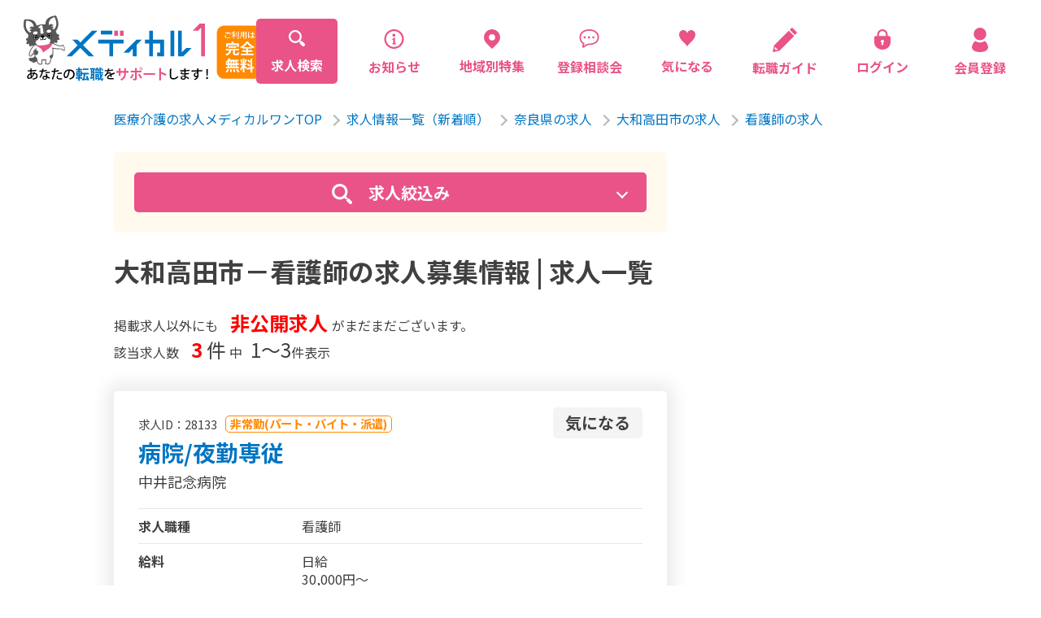

--- FILE ---
content_type: text/html; charset=UTF-8
request_url: https://medical1.jp/search/?prtype=103&citype=42018&jctype=39548
body_size: 17734
content:
<!DOCTYPE html>
<html lang="ja">

<head>
    <meta charset="utf-8">
    <!-- Google tag (gtag.js) 2023/04/04追加-->
<script async src="https://www.googletagmanager.com/gtag/js?id=G-M8L1TPRH01"></script>
<script>
  window.dataLayer = window.dataLayer || [];
  function gtag(){dataLayer.push(arguments);}
  gtag('js', new Date());

  gtag('config', 'G-M8L1TPRH01');
</script>

<!-- Global site tag (gtag.js) - Google Analytics -->
<script async src="https://www.googletagmanager.com/gtag/js?id=UA-172762183-1"></script>
<script>
  window.dataLayer = window.dataLayer || [];
  function gtag(){dataLayer.push(arguments);}
  gtag('js', new Date());

  gtag('config', 'UA-172762183-1');
</script>
    <meta http-equiv="X-UA-Compatible" content="IE=edge">
<meta name="viewport" content="width=device-width, maximum-scale=1.0">
<meta name="format-detection" content="telephone=no">


<!-- テストサイト用 -->

<link rel="shortcut icon" href="//medical1.jp/img/favicon.ico">



    <title>大和高田市－看護師の求人募集情報｜メディカルワン</title>
    <meta name="description" content="【大和高田市－看護師｜医療・介護福祉 求人サイト】大和高田市で看護師の求人募集･転職･派遣ならお任せください！[メディカルワン｜奈良県]（2026年01月）">
    <meta property="fb:app_id" content="4252693524770659">
    <meta name="twitter:card" value="summary">
    
    <meta property="og:title" content="大和高田市－看護師の求人募集情報｜メディカルワン">
    <meta property="og:description" content="【大和高田市－看護師｜医療・介護福祉 求人サイト】大和高田市で看護師の求人募集･転職･派遣ならお任せください！[メディカルワン｜奈良県]（2026年01月）">
    <meta property="og:url" content="https://medical1.j/search/?prtype=103&citype=42018&jctype=39548">
    <meta property="og:locale" content="ja_JP">
    <meta property="og:image" content="https://medical1.jp/img/ogp.png">
    <meta property="og:type" content="website">
    <meta property="og:site_name" content="看護師・介護職・看護助手・薬剤師..の求人サイト｜メディカルワン">
    <!--		<meta property=”article:publisher” content=”https://www.facebook.com/Facebookページネーム” />-->
    <!--link rel="shortcut icon" href="./img/favicon.ico"-->
    <link href="//medical1.jp/img/touch.png" rel="apple-touch-icon-precomposed">
    <link rel="stylesheet" href="//medical1.jp/css/style.css?var=20230418">
    <link rel="stylesheet" href="//medical1.jp/css/ee.css?var=20240722-5">
    <link href="https://fonts.googleapis.com/css2?family=Noto+Sans+JP:wght@400;700&display=swap" rel="stylesheet">
</head>

<body class="search">
<script>
  window.fbAsyncInit = function() {
    FB.init({
      appId      : '4252693524770659',
      xfbml      : true,
      version    : 'v7.0'
    });
    FB.AppEvents.logPageView();
  };

  (function(d, s, id){
     var js, fjs = d.getElementsByTagName(s)[0];
     if (d.getElementById(id)) {return;}
     js = d.createElement(s); js.id = id;
     js.src = "https://connect.facebook.net/ja_JP/sdk.js";
     fjs.parentNode.insertBefore(js, fjs);
   }(document, 'script', 'facebook-jssdk'));
</script>
    <div ontouchstart="" class="wrapper">
        

<header id="header" class="header ">
    <div class="header__inner">
        <div class="header__innerMobile ">
            <div class="header__innerMobileLogo">
                <a href="https://medical1.jp/">
                    <img src="//medical1.jp/img/logo.svg" alt="医療介護の求人メディカルワン">
                </a>
            </div>
            <div id="toggle" class="header__innerMobileToggle">
                <div>
                    <span></span>
                    <span></span>
                    <span></span>
                </div>
            </div>
        </div>

        <nav class="header__innerNav">
            <ul class="header__innerNavList">
                <li class="current">
                    <a href="https://medical1.jp/search/">
                        <div>
                            <svg xmlns="http://www.w3.org/2000/svg" width="20" height="20" viewBox="0 0 20 20">
                                <path class="icoFill" data-name="パス 108" d="M19.409,16.556l-3.334-3.334a9.693,9.693,0,0,1-.6.826l-1.23-1.23c.053-.069.105-.139.157-.21.035-.048.069-.1.1-.144l.016-.023c.033-.049.067-.1.1-.148.07-.107.138-.216.2-.326a7.943,7.943,0,0,0,0-8.025,8.017,8.017,0,0,0-2.853-2.853,7.942,7.942,0,0,0-8.025,0c-.048.028-.1.057-.144.087s-.122.076-.182.115c-.107.07-.212.142-.315.217l-.1.076-.107.081-.1.078c-.065.052-.129.1-.191.159a7.966,7.966,0,0,0-.9.9c-.054.063-.107.126-.159.191l-.078.1L1.583,3.2l-.076.1c-.075.1-.147.209-.217.315-.039.06-.078.121-.115.182s-.059.1-.087.144a7.943,7.943,0,0,0,0,8.025A8.017,8.017,0,0,0,3.941,14.82a7.942,7.942,0,0,0,8.025,0q.111-.065.218-.133l.108-.069.148-.1.023-.016c.048-.033.1-.067.144-.1.071-.051.141-.1.21-.157l1.23,1.23a9.722,9.722,0,0,1-.826.6l3.334,3.334a2.017,2.017,0,0,0,2.853-2.853ZM11.12,12.628l-.049.033c-.018.013-.037.025-.056.037l-.052.033-.067.041-.063.039-.137.079-.011.006-.114.061-.046.024-.091.046q-.087.043-.176.083a5.643,5.643,0,0,1-4.607,0A5.678,5.678,0,0,1,2.8,10.258a5.629,5.629,0,0,1,.3-5.182l.039-.063c.036-.059.073-.118.112-.176.021-.033.043-.065.066-.1s.055-.08.085-.119c.044-.061.09-.12.137-.179a5.71,5.71,0,0,1,.906-.906c.059-.047.119-.092.179-.137q.059-.044.119-.085c.032-.023.065-.045.1-.066.058-.039.116-.077.176-.112L5.075,3.1a5.647,5.647,0,0,1,8.035,7.162q-.04.089-.083.176c-.015.031-.03.061-.046.091s-.016.031-.024.046c-.02.038-.04.076-.061.114l-.006.011c-.025.046-.052.092-.079.137l-.039.063-.042.067-.033.052c-.012.019-.024.038-.037.056s-.021.033-.033.049l-.033.048a.241.241,0,0,1-.02.029l-.04.058a5.35,5.35,0,0,1-.335.42l-.065.073c-.028.031-.056.062-.085.092l-.1.1-.1.1c-.03.029-.061.057-.092.085l-.073.065a5.35,5.35,0,0,1-.42.335l-.058.04a.233.233,0,0,1-.029.02Z" transform="translate(0 0)" fill="#fff" />
                            </svg>
                            <p>求人検索</p>
                        </div>
                    </a>
                </li>
                                <li >
                    <a href="https://medical1.jp/post/news/">
                        <div>
                            <svg xmlns="http://www.w3.org/2000/svg" width="20" height="25" viewBox="0 0 32 32">
                                <g transform="translate(0 0)">
                                    <path class="icoFill" d="M26.22,4.5a15.35,15.35,0,1,0,4.5,10.86A15.29,15.29,0,0,0,26.22,4.5Zm-2,19.71a12.51,12.51,0,1,1,3.67-8.85A12.46,12.46,0,0,1,24.21,24.21Z" />
                                    <path class="icoFill" d="M15.1,11.66a2.33,2.33,0,1,0-2.32-2.32A2.33,2.33,0,0,0,15.1,11.66Z" />
                                    <path class="icoFill" d="M18,21.77h-.32a.58.58,0,0,1-.58-.59V13a.32.32,0,0,0-.15-.26.32.32,0,0,0-.3,0l-4,2.22c-1.17.58-.61,1.28-.18,1.26s1.73-.15,1.73-.15v5.12a.59.59,0,0,1-.59.59H13a.29.29,0,0,0-.29.29v1.28a.29.29,0,0,0,.29.29h5a.29.29,0,0,0,.29-.29V22.06A.29.29,0,0,0,18,21.77Z" />
                                </g>
                            </svg>
                            <p>お知らせ</p>
                        </div>
                    </a>
                </li>
                <li >
                    <a href="https://medical1.jp/post/local/">
                        <div>
                            <svg xmlns="http://www.w3.org/2000/svg" width="20" height="24.142" viewBox="0 0 20 24.142">
                                <g transform="translate(-43.921 -0.002)">
                                    <path class="icoFill" data-name="パス 109" d="M60.993,2.931A10,10,0,0,0,46.85,17.073l7.071,7.071,7.071-7.071A10,10,0,0,0,60.993,2.931Zm-7.071,10.9A3.825,3.825,0,1,1,57.747,10,3.825,3.825,0,0,1,53.921,13.827Z" transform="translate(0)" />
                                </g>
                            </svg>
                            <p>地域別特集</p>
                        </div>
                    </a>
                </li>
                <li >
                    <a href="https://medical1.jp/post/consultation/">
                        <div>
                            <svg xmlns="http://www.w3.org/2000/svg" width="20" height="25" viewBox="0 0 32 32">
                                <g transform="translate(0 0)">
                                    <path class="icoFill" d="M26.55,3.6C23.86,1.33,20,0,15.31,0a17.14,17.14,0,0,0-11,3.5A11.69,11.69,0,0,0,0,12.69a13.06,13.06,0,0,0,1.41,6.1,11.79,11.79,0,0,0,3.94,4.32l-1,4.12a2,2,0,0,0,0,.34,1.51,1.51,0,0,0,.58,1.18h0a1.48,1.48,0,0,0,.9.3,1.45,1.45,0,0,0,.7-.17h0l0,0,.77-.45,2.72-1.61L11.34,26l.73-.42h0a6.33,6.33,0,0,1,3.23-.88,19.61,19.61,0,0,0,10.27-2.56,10.84,10.84,0,0,0,3.71-3.78,11.52,11.52,0,0,0,1.43-5.77A11.62,11.62,0,0,0,26.55,3.6Zm.73,13.64a8.28,8.28,0,0,1-2.05,2.36,12.44,12.44,0,0,1-4.53,2.15,21.12,21.12,0,0,1-5.39.67A8.48,8.48,0,0,0,11,23.6h0l-1.16.67-2.71,1.6c.21-.91.46-1.95.64-2.73h0a1.73,1.73,0,0,0,0-.42A1.41,1.41,0,0,0,7.59,22a1.47,1.47,0,0,0-.33-.39,1.3,1.3,0,0,0-.35-.23l-.07,0h0a9.53,9.53,0,0,1-3.37-3.62,10.66,10.66,0,0,1-1.15-5,9.57,9.57,0,0,1,.91-4.15A9.93,9.93,0,0,1,7.64,4.05a16.19,16.19,0,0,1,7.67-1.74c4.28,0,7.56,1.2,9.75,3.06a9.29,9.29,0,0,1,3.35,7.25A9.12,9.12,0,0,1,27.28,17.24Z" />
                                    <path class="icoFill" d="M8.1,11a1.77,1.77,0,1,0,1.77,1.77A1.77,1.77,0,0,0,8.1,11Z" />
                                    <path class="icoFill" d="M15,11a1.77,1.77,0,1,0,1.77,1.77A1.77,1.77,0,0,0,15,11Z" />
                                    <path class="icoFill" d="M21.9,11a1.77,1.77,0,1,0,1.77,1.77A1.77,1.77,0,0,0,21.9,11Z" />
                                </g>
                            </svg>
                            <p>登録相談会</p>
                        </div>
                    </a>
                </li>
                <li class="keep-counter  ">
                    <a href="https://medical1.jp/keep/">
                        <div>
                            <svg xmlns="http://www.w3.org/2000/svg" width="20" height="20.338" viewBox="0 0 20 20.338">
                                <g transform="translate(-4.248 0)">
                                    <path class="icoFill" data-name="パス 107" d="M22.224,1.108a5.023,5.023,0,0,0-7.976,2.586A5.023,5.023,0,0,0,6.272,1.108c-2.838,2.257-2.609,6.751.17,10.354C9.009,14.792,13.02,18,14.1,20.227a.154.154,0,0,0,.3,0c1.08-2.227,5.091-5.435,7.659-8.765C24.833,7.859,25.062,3.365,22.224,1.108Z" transform="translate(0 0)" />
                                </g>
                            </svg>
                            <p>気になる</p>
                        </div>
                    </a>
                </li>
                <li>
                    <a href="https://lp-medical1-ivy.jp/medical1_support/">
                        <div>
                            <svg xmlns="http://www.w3.org/2000/svg" width="30" height="30" viewBox="0 0 30 30">
                                <g>
                                    <path class="icoFill" d="M20.4,4.2c-0.3-0.3-0.7-0.3-1,0L1.9,21.7l0,0c-0.1,0.1-0.1,0.1-0.1,0.2c0,0,0,0,0,0.1v0.1l-1.6,7
                                        c-0.1,0.2,0,0.5,0.2,0.7S0.8,30,1.1,30l7-1.6c0,0,0,0,0.1,0c0,0,0,0,0.1,0s0.1-0.1,0.2-0.1l0,0L26,10.8c0.1-0.1,0.2-0.3,0.2-0.5
                                        S26.1,9.9,26,9.8L20.4,4.2z M4,27.7L2.3,26l0.5-2.4l3.6,3.5L4,27.7z"/>
                                    <path class="icoFill" d="M29.7,5.7l-5.4-5.4c-0.3-0.3-0.7-0.3-1,0l-1.8,1.8c-0.1,0.1-0.2,0.3-0.2,0.5s0.1,0.4,0.2,0.5l5.4,5.4
                                        c0.3,0.3,0.7,0.3,1,0l1.8-1.8c0.1-0.1,0.2-0.3,0.2-0.5C29.9,6,29.8,5.8,29.7,5.7z"/>
                                </g>
                            </svg>
                            <p>転職ガイド</p>
                        </div>
                    </a>
                </li>

                                <li >
                    <a href="https://medical1.jp/login/">
                        <div>
                            <svg xmlns="http://www.w3.org/2000/svg" width="20" height="25.641" viewBox="0 0 20 25.641">
                                <g transform="translate(-56.322 0)">
                                    <path class="icoFill" d="M74.4,8.523H72.755V6.434a6.433,6.433,0,1,0-12.866,0V8.523H58.244a1.922,1.922,0,0,0-1.922,1.922v6.1c0,5.025,4.477,9.1,10,9.1s10-4.074,10-9.1v-6.1A1.922,1.922,0,0,0,74.4,8.523Zm-7.349,8.6.586,2.505h-2.63l.586-2.506a1.958,1.958,0,1,1,1.458,0Zm3.445-8.6H62.149V6.434a4.173,4.173,0,1,1,8.346,0Z" transform="translate(0 0)" />
                                </g>
                            </svg>
                            <p>ログイン</p>
                        </div>
                    </a>
                </li>
                <li >
                    <a href="https://medical1.jp/register/">
                        <div>
                            <svg xmlns="http://www.w3.org/2000/svg" width="20" height="29.88" viewBox="0 0 20.004 29.88">
                                <g transform="translate(-84.617)">
                                    <path class="icoFill" d="M131.1,15.483a7.742,7.742,0,1,0-7.741-7.742A7.742,7.742,0,0,0,131.1,15.483Z" transform="translate(-36.479)" />
                                    <path class="icoFill" d="M104.533,288.254a14.892,14.892,0,0,0-3.359-6.272.986.986,0,0,0-1.138-.083,10.293,10.293,0,0,1-10.834,0,.986.986,0,0,0-1.138.083,14.894,14.894,0,0,0-3.359,6.272c-.849,5.1,4.6,6.939,9.914,6.939S105.382,293.352,104.533,288.254Z" transform="translate(0 -265.313)" />
                                </g>
                            </svg>
                            <p>会員登録</p>
                        </div>
                    </a>
                </li>
                            </ul>
            <ul class="header__innerNavMenu">
                <li class="current">
                    <a href="https://medical1.jp/search/">
                        <p>求人検索</p>
                    </a>
                </li>
                                <li >
                    <a href="https://medical1.jp/post/news/">
                        <p>お知らせ</p>
                    </a>
                </li>
                <li >
                    <a href="https://medical1.jp/post/local/">
                        <p>地域別特集求人</p>
                    </a>
                </li>
                <li >
                    <a href="https://medical1.jp/post/consultation/">
                        <p>登録相談会</p>
                    </a>
                </li>
                <li >
                    <a href="https://medical1.jp/service/">
                        <p>サービス紹介</p>
                    </a>
                </li>
                <li >
                    <a href="https://medical1.jp/job/">
                        <p>採用担当者さまへ</p>
                    </a>
                </li>
                <li >
                    <a href="https://medical1.jp/post/interview/">
                        <p>企業インタビュー</p>
                    </a>
                </li>
                <li >
                    <a href="https://medical1.jp/post/voice/">
                        <p>転職成功者の声</p>
                    </a>
                </li>
                <li>
                    <a href="https://lp-medical1-ivy.jp/medical1_support/">
                        <p>転職ガイド</p>
                    </a>
                </li>
            </ul>
        </nav>
    </div>
</header>        <main>
            <section class="search__inner">
                <div class="breadcrunmb search">
                    <ul>
                        <li>
                            <a href="https://medical1.jp/">医療介護の求人メディカルワンTOP</a><span></span>
                        </li>
                                                <li>
                            <a href="https://medical1.jp/search/">求人情報一覧（新着順）</a><span></span>
                        </li>
                                                <li>
                            <a href="https://medical1.jp/search/?prtype=103">奈良県の求人</a><span></span>                        </li>
                                                <li>
                            <a href="https://medical1.jp/search/?prtype=103&citype=42018">大和高田市の求人</a><span></span>                        </li>
                                                <li>
                            <a href="https://medical1.jp/search/?prtype=103&citype=42018&jctype=39548">看護師の求人</a>                        </li>
                                                                    </ul>
                </div>
                <div class="search__innerFlex">

                    <div id="_jobFavoriteCount" class="search__innerFlexMain" data-fcount="0">
                        
                        <div class="search__box">
                            <div class="cmn__sidebarInner">
                                <from action="./search/" class="search__form__side">
                                    <div class="search__box__title see">
                                        <p class="search__box__title-icon"><svg xmlns="http://www.w3.org/2000/svg" width="50" height="50" viewBox="0 0 50 50">
                                          <g id="検索アイコン1" transform="translate(0)">
                                            <path id="パス_20" data-name="パス 20" d="M373.4,367.52l-7.768-7.77-5.881,5.881,7.768,7.77a4.158,4.158,0,1,0,5.881-5.881Z" transform="translate(-324.618 -324.618)" fill="#ffffff"/>
                                            <path id="パス_21" data-name="パス 21" d="M39,35.382l-4.042-4.044c.006-.009.006-.018.012-.024a19.539,19.539,0,0,0,4.016-11.819A19.495,19.495,0,0,0,19.47,0,19.495,19.495,0,0,0,0,19.5,19.492,19.492,0,0,0,19.5,38.989h.018a19.538,19.538,0,0,0,11.8-4.016.081.081,0,0,1,.023-.012L35.38,39Zm-10.225-6.6A13.129,13.129,0,1,1,19.493,6.364a0,0,0,0,1,0,0,13.129,13.129,0,0,1,9.282,22.414Z" transform="translate(0 0)" fill="#ffffff"/>
                                          </g>
                                        </svg></p>
                                        <p class="search__box__title-text">求人絞込み</p>
                                    </div>
                                    <div class="search__box__acordion acordion">
                                        <div id="modal-content-01-form" class="cmn__sidebarInnerBlock">
                                            <p>
                                                <b>職種資格</b>
                                            </p>
                                            <a class="modal-link" data-target="modal-content-01">
                                                <p>選択</p>
                                            </a>
                                            <div class="hiddenBox">
                                                <div id="_jctype" class="hiddenBox__item">
                                                    <div id="jctypeHidden">
                                                                                                                                                                        <input type="hidden" class="jctype" name="jctype[39548]" value="39548">
                                                                                                                                                                    </div>
                                                    <div id="jctypeCondition" class="cmn__condition">
                                                        看護師                                                    </div>
                                                </div>
                                            </div>
                                        </div>
                                        <div class="cmn__sidebarInnerBlock">
                                            <p>
                                                <b>エリア</b>
                                            </p>
                                            <a class="modal-link" data-target="modal-content-02">
                                                <p>選択</p>
                                            </a>
                                            <div class="hiddenBox">
                                                 <div id="_prtype" class="selectType hiddenBox__item">
                                                    <div id="prtypeHidden">
                                                                                                                <input type="hidden" class="prtype" name="prtype" value="103">
                                                                                                            </div>
                                                    <div id="prtypeCondition" class="cmn__condition">
                                                        都道府県：奈良県                                                    </div>
                                                </div>

                                                <div id="_citype" class="hiddenBox__item">
                                                    <div id="citypeHidden">
                                                                                                                                                                        <input type="hidden" class="citype" name="citype[42018]" value="42018">
                                                                                                                                                                    </div>
                                                    <div id="citypeCondition" class="cmn__condition">
                                                        市区群：大和高田市                                                    </div>
                                                </div>
                                            </div>
                                        </div>
                                        <div class="cmn__sidebarInnerBlock">
                                            <p>
                                                <b>雇用形態・給与</b>
                                            </p>
                                            <a class="modal-link" data-target="modal-content-03">
                                                <p>選択</p>
                                            </a>
                                            <div class="hiddenBox">

                                                <div id="_emtype" class="selectType hiddenBox__item">
                                                    <div id="emtypeHidden">
                                                                                                            </div>
                                                    <div id="emtypeCondition" class="cmn__condition">
                                                                                                            </div>
                                                </div>

        <!--
                                                <div id="_sytype" class="selectType hiddenBox__item">
                                                    <div id="sytypeHidden">
                                                                                                            </div>
                                                    <div id="sytypeCondition" class="cmn__condition">
                                                                                                            </div>
                                                </div>
        -->

                                                <div id="_smtype" class="selectType hiddenBox__item">
                                                    <div id="smtypeHidden">
                                                                                                            </div>
                                                    <div id="smtypeCondition" class="cmn__condition">
                                                                                                            </div>
                                                </div>

                                                <div id="_shtype" class="selectType hiddenBox__item">
                                                    <div id="shtypeHidden">
                                                                                                            </div>
                                                    <div id="shtypeCondition" class="cmn__condition">
                                                                                                            </div>
                                                </div>
                                            </div>
                                        </div>
    <!--
                                        <div class="cmn__sidebarInnerBlock">
                                            <p>
                                                <b>特徴</b>
                                            </p>
                                            <a class="modal-link" data-target="modal-content-04">
                                                <p>選択</p>
                                            </a>
                                            <div class="hiddenBox">
                                                <div id="_pttype" class="hiddenBox__item">
                                                    <div id="pttypeHidden">
                                                                                                            </div>
                                                    <div id="pttypeCondition" class="cmn__condition">
                                                                                                            </div>
                                                </div>
                                            </div>
                                        </div>
    -->

                                        <div class="cmn__sidebarInnerBlock">
                                            <p>
                                                <b>施設名</b>
                                            </p>
                                            <div id="_fw" class="inputType">
                                                <input type="text" name="fw" class="fw" placeholder="●●●病院など" value="">
                                            </div>
                                        </div>


                                        <div class="stickyBlock">
                                            <div class="stickyItem">
                                                <div class="stickyInner">
                                                    <div class="search__innerFlexMainNum">
                                                        <p class="jobTotalCntText1">掲載求人以外にも<span><strong>非公開求人</strong></span>が<span class="sp_br2">まだまだございます。</span></p>
                                                        
                                                        <p class="jobTotalCntText2 ">検索条件求人数<span><strong class="jobTotalCnt">3</strong>件</span></p>
                                                    </div>

                                                    <div class="btn__search">
                                                        <input type="submit" value="検索">
                                                    </div>
                                                </div>
                                            </div>
                                        </div>
                                        
                                    </div>

                                </from>
                            </div>
                        </div>

                        <h1>大和高田市－看護師の求人募集情報 | 求人一覧</h1>
                        <div class="search__innerFlexMainNum">
                            
                            <p class="jobTotalCntText1">掲載求人以外にも<span><strong>非公開求人</strong></span>が<span class="sp_br3">まだまだございます。</span></p>

                            <p class="jobTotalCntText3 ">該当求人数<span><strong>3</strong>件</span>
                                                        中<span>1〜3</span>件表示
                                                        </p>

                        </div>
                                                <div class="search__innerFlexMainBlock">
                            
                            <div class="search__innerFlexMainBlockBox ">
                                <div class="search__innerFlexMainBlockBoxHeader">
                                    <div class="search__innerFlexMainBlockBoxHeader--left">
                                        <p class="search__innerFlexMainBlockBoxHeader__jobid">求人ID：28133</p>
                                        <p class="search__innerFlexMainBlockBoxHeader__employment">非常勤(パート・バイト・派遣)</p>
                                    </div>
                                    <a class="concern " data-jobid="28133">
                                        <p>気になる</p>
                                    </a>
                                </div>
                                <h2 class="search__innerFlexMainBlockBox__title">
                                    <a href="https://medical1.jp/search/detail.php?job=28133">
                                        病院/夜勤専従                                    </a>
                                </h2>
                                
                                                                <p class="place">中井記念病院</p>
                                                                
                                                                
                                <div class="search__innerFlexMainBlockBoxDetail">
                                                                        <div class="search__innerFlexMainBlockBoxDetailTable">
                                        <table>
                                                                                        <tr>
                                                <th>
                                                    求人職種
                                                </th>
                                                <td>
                                                    看護師                                                </td>
                                            </tr>
                                                                                        
                                                                                        
                                                                                                                                    <tr>
                                                <th>
                                                    給料
                                                </th>
                                                <td>
                                                    日給<br>30,000円～                                                </td>
                                            </tr>
                                            
                                                                                                                                    <tr>
                                                <th>
                                                    勤務地
                                                </th>
                                                <td>
                                                    奈良県大和高田市根成柿151-1                                                                                                    </td>
                                            </tr>
                                                                                    </table>
                                    </div>
                                </div>

                                                                                                                                                                                                <div class="search__innerFlexMainBlockBoxDetailAdd">
                                                                        <div class="search__innerFlexMainBlockBoxDetailPoint">
                                        <p class="search__point__ttl">【求人ポイント】</p>
                                        <p class="search__point__text">◆病棟での夜勤看護業務全般　◆定年70歳　◆車通勤可　◆夕食・朝食あり(無料)</p>
                                    </div>
                                                                                                            <div class="search__innerFlexMainBlockBoxDetailTag">
                                        <ul class="tagLisListView" >
                                                                                        <li class="tagLisListView__item"><span class="tagLisListView__icon" >学歴不問</span></li>
                                                                                        <li class="tagLisListView__item"><span class="tagLisListView__icon" >即日勤務OK</span></li>
                                                                                        <li class="tagLisListView__item"><span class="tagLisListView__icon" >残業ほぼなし</span></li>
                                                                                        <li class="tagLisListView__item"><span class="tagLisListView__icon" >夜勤専従あり</span></li>
                                                                                        <li class="tagLisListView__item"><span class="tagLisListView__icon" >育児支援あり</span></li>
                                                                                        <li class="tagLisListView__item"><span class="tagLisListView__icon" >育児休暇あり</span></li>
                                                                                        <li class="tagLisListView__item"><span class="tagLisListView__icon" >交通費支給</span></li>
                                                                                        <li class="tagLisListView__item"><span class="tagLisListView__icon" >社会保険完備</span></li>
                                                                                        <li class="tagLisListView__item"><span class="tagLisListView__icon" >研修制度あり</span></li>
                                                                                        <li class="tagLisListView__item"><span class="tagLisListView__icon" >昇給あり</span></li>
                                                                                        <li class="tagLisListView__item"><span class="tagLisListView__icon" >車通勤可</span></li>
                                                                                        <li class="tagLisListView__item"><span class="tagLisListView__icon" >急募</span></li>
                                                                                    </ul>
                                    </div>
                                                                    </div>
                                
                                <div class="search__innerFlexMainBlockBoxBtn">
                                    <a href="https://medical1.jp/search/detail.php?job=28133">
                                        <p>詳細を見る</p>
                                    </a>
                                                                                                                    <a href="https://medical1.jp/register/?job=28133">
                                            <p>エントリー</p>
                                        </a>
                                                                                                            </div>
                            </div>
                            
                            <div class="search__innerFlexMainBlockBox ">
                                <div class="search__innerFlexMainBlockBoxHeader">
                                    <div class="search__innerFlexMainBlockBoxHeader--left">
                                        <p class="search__innerFlexMainBlockBoxHeader__jobid">求人ID：15842</p>
                                        <p class="search__innerFlexMainBlockBoxHeader__employment">常勤(正社員)</p>
                                    </div>
                                    <a class="concern " data-jobid="15842">
                                        <p>気になる</p>
                                    </a>
                                </div>
                                <h2 class="search__innerFlexMainBlockBox__title">
                                    <a href="https://medical1.jp/search/detail.php?job=15842">
                                        病院／夜勤あり                                    </a>
                                </h2>
                                
                                                                <p class="place">中井記念病院</p>
                                                                
                                                                
                                <div class="search__innerFlexMainBlockBoxDetail">
                                                                        <div class="search__innerFlexMainBlockBoxDetailTable">
                                        <table>
                                                                                        <tr>
                                                <th>
                                                    求人職種
                                                </th>
                                                <td>
                                                    看護師                                                </td>
                                            </tr>
                                                                                        
                                                                                        
                                                                                                                                    <tr>
                                                <th>
                                                    給料
                                                </th>
                                                <td>
                                                    月給<br>25万円～32.5万円                                                </td>
                                            </tr>
                                            
                                                                                                                                    <tr>
                                                <th>
                                                    勤務地
                                                </th>
                                                <td>
                                                    奈良県大和高田市根成柿151-1                                                                                                    </td>
                                            </tr>
                                                                                    </table>
                                    </div>
                                </div>

                                                                                                                                                                                                <div class="search__innerFlexMainBlockBoxDetailAdd">
                                                                        <div class="search__innerFlexMainBlockBoxDetailPoint">
                                        <p class="search__point__ttl">【求人ポイント】</p>
                                        <p class="search__point__text">◆病院看護師　◆夜勤あり　◆年間休日128日　◆車通勤可　◆有給消化率90％以上で、ワークライフバランスが取りやすい環境です！</p>
                                    </div>
                                                                                                            <div class="search__innerFlexMainBlockBoxDetailTag">
                                        <ul class="tagLisListView" >
                                                                                        <li class="tagLisListView__item"><span class="tagLisListView__icon" >学歴不問</span></li>
                                                                                        <li class="tagLisListView__item"><span class="tagLisListView__icon" >4週8休以上</span></li>
                                                                                        <li class="tagLisListView__item"><span class="tagLisListView__icon" >年間休日120日以上</span></li>
                                                                                        <li class="tagLisListView__item"><span class="tagLisListView__icon" >育児支援あり</span></li>
                                                                                        <li class="tagLisListView__item"><span class="tagLisListView__icon" >育児休暇あり</span></li>
                                                                                        <li class="tagLisListView__item"><span class="tagLisListView__icon" >夏季休暇あり</span></li>
                                                                                        <li class="tagLisListView__item"><span class="tagLisListView__icon" >年末年始休暇あり</span></li>
                                                                                        <li class="tagLisListView__item"><span class="tagLisListView__icon" >賞与あり</span></li>
                                                                                        <li class="tagLisListView__item"><span class="tagLisListView__icon" >交通費支給</span></li>
                                                                                        <li class="tagLisListView__item"><span class="tagLisListView__icon" >社会保険完備</span></li>
                                                                                        <li class="tagLisListView__item"><span class="tagLisListView__icon" >退職金あり</span></li>
                                                                                        <li class="tagLisListView__item"><span class="tagLisListView__icon" >住宅手当あり</span></li>
                                                                                        <li class="tagLisListView__item"><span class="tagLisListView__icon" >研修制度あり</span></li>
                                                                                        <li class="tagLisListView__item"><span class="tagLisListView__icon" >昇給あり</span></li>
                                                                                        <li class="tagLisListView__item"><span class="tagLisListView__icon" >車通勤可</span></li>
                                                                                    </ul>
                                    </div>
                                                                    </div>
                                
                                <div class="search__innerFlexMainBlockBoxBtn">
                                    <a href="https://medical1.jp/search/detail.php?job=15842">
                                        <p>詳細を見る</p>
                                    </a>
                                                                                                                    <a href="https://medical1.jp/register/?job=15842">
                                            <p>エントリー</p>
                                        </a>
                                                                                                            </div>
                            </div>
                            
                            <div class="search__innerFlexMainBlockBox ">
                                <div class="search__innerFlexMainBlockBoxHeader">
                                    <div class="search__innerFlexMainBlockBoxHeader--left">
                                        <p class="search__innerFlexMainBlockBoxHeader__jobid">求人ID：22831</p>
                                        <p class="search__innerFlexMainBlockBoxHeader__employment">常勤(正社員)</p>
                                    </div>
                                    <a class="concern " data-jobid="22831">
                                        <p>気になる</p>
                                    </a>
                                </div>
                                <h2 class="search__innerFlexMainBlockBox__title">
                                    <a href="https://medical1.jp/search/detail.php?job=22831">
                                        特養／日勤勤務(オンコール無し)                                    </a>
                                </h2>
                                
                                                                <p class="place">介護老人福祉施設 あまがし苑高田</p>
                                                                
                                                                
                                <div class="search__innerFlexMainBlockBoxDetail">
                                                                        <div class="search__innerFlexMainBlockBoxDetailTable">
                                        <table>
                                                                                        <tr>
                                                <th>
                                                    求人職種
                                                </th>
                                                <td>
                                                    看護師                                                </td>
                                            </tr>
                                                                                        
                                                                                        
                                                                                                                                    <tr>
                                                <th>
                                                    給料
                                                </th>
                                                <td>
                                                    月給<br>24.53万円～24.8万円                                                </td>
                                            </tr>
                                            
                                                                                                                                    <tr>
                                                <th>
                                                    勤務地
                                                </th>
                                                <td>
                                                    奈良県大和高田市神楽3-11-13                                                                                                    </td>
                                            </tr>
                                                                                    </table>
                                    </div>
                                </div>

                                                                                                                                                                                                <div class="search__innerFlexMainBlockBoxDetailAdd">
                                                                        <div class="search__innerFlexMainBlockBoxDetailPoint">
                                        <p class="search__point__ttl">【求人ポイント】</p>
                                        <p class="search__point__text">◆特別養護老人ホーム（ユニット型）での看護業務　◆日勤常勤、オンコールなし、ワークライフバランスを取りやすい環境　◆年間休日105日　◆車通勤可</p>
                                    </div>
                                                                                                            <div class="search__innerFlexMainBlockBoxDetailTag">
                                        <ul class="tagLisListView" >
                                                                                        <li class="tagLisListView__item"><span class="tagLisListView__icon" >学歴不問</span></li>
                                                                                        <li class="tagLisListView__item"><span class="tagLisListView__icon" >残業ほぼなし</span></li>
                                                                                        <li class="tagLisListView__item"><span class="tagLisListView__icon" >日勤常勤</span></li>
                                                                                        <li class="tagLisListView__item"><span class="tagLisListView__icon" >育児休暇あり</span></li>
                                                                                        <li class="tagLisListView__item"><span class="tagLisListView__icon" >賞与あり</span></li>
                                                                                        <li class="tagLisListView__item"><span class="tagLisListView__icon" >交通費支給</span></li>
                                                                                        <li class="tagLisListView__item"><span class="tagLisListView__icon" >社会保険完備</span></li>
                                                                                        <li class="tagLisListView__item"><span class="tagLisListView__icon" >退職金あり</span></li>
                                                                                        <li class="tagLisListView__item"><span class="tagLisListView__icon" >昇給あり</span></li>
                                                                                        <li class="tagLisListView__item"><span class="tagLisListView__icon" >車通勤可</span></li>
                                                                                    </ul>
                                    </div>
                                                                    </div>
                                
                                <div class="search__innerFlexMainBlockBoxBtn">
                                    <a href="https://medical1.jp/search/detail.php?job=22831">
                                        <p>詳細を見る</p>
                                    </a>
                                                                                                                    <a href="https://medical1.jp/register/?job=22831">
                                            <p>エントリー</p>
                                        </a>
                                                                                                            </div>
                            </div>
                                                    </div>
                        
                        <!-- PAGER START -->
                                                <!-- PAGER END -->

                                                
                        <a href="https://medical1.jp/search/history.php" class="cmnee__btn cmnee__btn-search">これまでに見た求人一覧へ</a>
                    </div>
                    <aside class="cmn__sidebar">
                        <div class="cmn__sidebarRecommend">
                            
                                                        
                            
                                                    </div>
                    </aside>
                </div>
            </section>
            <div id="modal-content-01" class="modal-content">
                <div class="modal-content__inner">
                    <h3>職種資格を選択</h3>
                    <hr>
                    <div id="_modal_jctype" class="modal-content__innerList">
                                                <input type="checkbox" id="jctype39546" class="jctype" name="jctype[39546]" value="39546" >
                        <label for="jctype39546">介護士</label>
                                                <input type="checkbox" id="jctype39547" class="jctype" name="jctype[39547]" value="39547" >
                        <label for="jctype39547">看護助手</label>
                                                <input type="checkbox" id="jctype39548" class="jctype" name="jctype[39548]" value="39548" checked>
                        <label for="jctype39548">看護師</label>
                                                <input type="checkbox" id="jctype39549" class="jctype" name="jctype[39549]" value="39549" >
                        <label for="jctype39549">理学療法士</label>
                                                <input type="checkbox" id="jctype39550" class="jctype" name="jctype[39550]" value="39550" >
                        <label for="jctype39550">作業療法士</label>
                                                <input type="checkbox" id="jctype39551" class="jctype" name="jctype[39551]" value="39551" >
                        <label for="jctype39551">言語聴覚士</label>
                                                <input type="checkbox" id="jctype39552" class="jctype" name="jctype[39552]" value="39552" >
                        <label for="jctype39552">薬剤師</label>
                                                <input type="checkbox" id="jctype39553" class="jctype" name="jctype[39553]" value="39553" >
                        <label for="jctype39553">管理薬剤師</label>
                                                <input type="checkbox" id="jctype39554" class="jctype" name="jctype[39554]" value="39554" >
                        <label for="jctype39554">生活支援員</label>
                                                <input type="checkbox" id="jctype39555" class="jctype" name="jctype[39555]" value="39555" >
                        <label for="jctype39555">ケアマネージャー</label>
                                                <input type="checkbox" id="jctype39556" class="jctype" name="jctype[39556]" value="39556" >
                        <label for="jctype39556">医療相談員</label>
                                                <input type="checkbox" id="jctype39557" class="jctype" name="jctype[39557]" value="39557" >
                        <label for="jctype39557">支援相談員</label>
                                                <input type="checkbox" id="jctype39558" class="jctype" name="jctype[39558]" value="39558" >
                        <label for="jctype39558">生活相談員</label>
                                                <input type="checkbox" id="jctype39560" class="jctype" name="jctype[39560]" value="39560" >
                        <label for="jctype39560">医療事務</label>
                                                <input type="checkbox" id="jctype39561" class="jctype" name="jctype[39561]" value="39561" >
                        <label for="jctype39561">事務員(施設)</label>
                                                <input type="checkbox" id="jctype39562" class="jctype" name="jctype[39562]" value="39562" >
                        <label for="jctype39562">事務員(病院)</label>
                                                <input type="checkbox" id="jctype39563" class="jctype" name="jctype[39563]" value="39563" >
                        <label for="jctype39563">事務員(管理職候補)</label>
                                                <input type="checkbox" id="jctype39570" class="jctype" name="jctype[39570]" value="39570" >
                        <label for="jctype39570">看護師(管理職)</label>
                                                <input type="checkbox" id="jctype39572" class="jctype" name="jctype[39572]" value="39572" >
                        <label for="jctype39572">保健師</label>
                                                <input type="checkbox" id="jctype39575" class="jctype" name="jctype[39575]" value="39575" >
                        <label for="jctype39575">管理栄養士</label>
                                                <input type="checkbox" id="jctype39576" class="jctype" name="jctype[39576]" value="39576" >
                        <label for="jctype39576">栄養士</label>
                                                <input type="checkbox" id="jctype39577" class="jctype" name="jctype[39577]" value="39577" >
                        <label for="jctype39577">調理員</label>
                                                <input type="checkbox" id="jctype39578" class="jctype" name="jctype[39578]" value="39578" >
                        <label for="jctype39578">機能訓練指導員</label>
                                                <input type="checkbox" id="jctype39581" class="jctype" name="jctype[39581]" value="39581" >
                        <label for="jctype39581">施設管理者</label>
                                                <input type="checkbox" id="jctype39582" class="jctype" name="jctype[39582]" value="39582" >
                        <label for="jctype39582">サービス提供責任者</label>
                                                <input type="checkbox" id="jctype39588" class="jctype" name="jctype[39588]" value="39588" >
                        <label for="jctype39588">その他リハビリ職</label>
                                                <input type="checkbox" id="jctype39589" class="jctype" name="jctype[39589]" value="39589" >
                        <label for="jctype39589">その他</label>
                                                <input type="checkbox" id="jctype43852" class="jctype" name="jctype[43852]" value="43852" >
                        <label for="jctype43852">精神保健福祉士</label>
                                            </div>
                    <hr>
                    <div class="modal-content__innerBtn">
                        <button class="modal-set-btn">この条件で設定</button>
                    </div>
                </div>
                <a id="modal-close" class="button-link"></a>
            </div>
            <div id="modal-content-02" class="modal-content">
                <div class="modal-content__inner">
                    <h3>エリアを選択</h3>
                    <hr>
                    <div id="_modal_prtype" class="selectType modal-content__innerSelect aria">
                        <select name="prtype" class="prtype checkModalPosition">
                            <option value="">都道府県</option>
                                                        <option value="102" >兵庫県</option>
                                                        <option value="101" >大阪府</option>
                                                        <option value="99" >滋賀県</option>
                                                        <option value="104" >和歌山県</option>
                                                        <option value="103" selected>奈良県</option>
                                                        <option value="100" >京都府</option>
                                                        <option value="97" >愛知県</option>
                                                        <option value="98" >三重県</option>
                                                        <option value="87" >東京都</option>
                                                        <option value="88" >神奈川県</option>
                                                        <option value="86" >千葉県</option>
                                                        <option value="107" >岡山県</option>
                                                        <option value="108" >広島県</option>
                                                        <option value="85" >埼玉県</option>
                                                        <option value="95" >岐阜県</option>
                                                        <option value="96" >静岡県</option>
                                                        <option value="112" >愛媛県</option>
                                                    </select>
                    </div>
                    <div id="_modal_citype" class="modal-content__innerIn">
                                                <div class="modal-contentVisible" id="97" >
                            <div class="modal-content__innerList">
                                                                <input type="checkbox" id="citype41771" class="citype" name="citype[41771]" value="41771" >
                                <label for="citype41771">名古屋市千種区</label>
                                                                <input type="checkbox" id="citype41772" class="citype" name="citype[41772]" value="41772" >
                                <label for="citype41772">名古屋市東区</label>
                                                                <input type="checkbox" id="citype41773" class="citype" name="citype[41773]" value="41773" >
                                <label for="citype41773">名古屋市北区</label>
                                                                <input type="checkbox" id="citype41774" class="citype" name="citype[41774]" value="41774" >
                                <label for="citype41774">名古屋市西区</label>
                                                                <input type="checkbox" id="citype41775" class="citype" name="citype[41775]" value="41775" >
                                <label for="citype41775">名古屋市中村区</label>
                                                                <input type="checkbox" id="citype41776" class="citype" name="citype[41776]" value="41776" >
                                <label for="citype41776">名古屋市中区</label>
                                                                <input type="checkbox" id="citype41777" class="citype" name="citype[41777]" value="41777" >
                                <label for="citype41777">名古屋市昭和区</label>
                                                                <input type="checkbox" id="citype41778" class="citype" name="citype[41778]" value="41778" >
                                <label for="citype41778">名古屋市瑞穂区</label>
                                                                <input type="checkbox" id="citype41779" class="citype" name="citype[41779]" value="41779" >
                                <label for="citype41779">名古屋市熱田区</label>
                                                                <input type="checkbox" id="citype41780" class="citype" name="citype[41780]" value="41780" >
                                <label for="citype41780">名古屋市中川区</label>
                                                                <input type="checkbox" id="citype41781" class="citype" name="citype[41781]" value="41781" >
                                <label for="citype41781">名古屋市港区</label>
                                                                <input type="checkbox" id="citype41782" class="citype" name="citype[41782]" value="41782" >
                                <label for="citype41782">名古屋市南区</label>
                                                                <input type="checkbox" id="citype41783" class="citype" name="citype[41783]" value="41783" >
                                <label for="citype41783">名古屋市守山区</label>
                                                                <input type="checkbox" id="citype41784" class="citype" name="citype[41784]" value="41784" >
                                <label for="citype41784">名古屋市緑区</label>
                                                                <input type="checkbox" id="citype41785" class="citype" name="citype[41785]" value="41785" >
                                <label for="citype41785">名古屋市名東区</label>
                                                                <input type="checkbox" id="citype41786" class="citype" name="citype[41786]" value="41786" >
                                <label for="citype41786">名古屋市天白区</label>
                                                                <input type="checkbox" id="citype41787" class="citype" name="citype[41787]" value="41787" >
                                <label for="citype41787">豊橋市</label>
                                                                <input type="checkbox" id="citype41788" class="citype" name="citype[41788]" value="41788" >
                                <label for="citype41788">岡崎市</label>
                                                                <input type="checkbox" id="citype41789" class="citype" name="citype[41789]" value="41789" >
                                <label for="citype41789">一宮市</label>
                                                                <input type="checkbox" id="citype41790" class="citype" name="citype[41790]" value="41790" >
                                <label for="citype41790">瀬戸市</label>
                                                                <input type="checkbox" id="citype41791" class="citype" name="citype[41791]" value="41791" >
                                <label for="citype41791">半田市</label>
                                                                <input type="checkbox" id="citype41792" class="citype" name="citype[41792]" value="41792" >
                                <label for="citype41792">春日井市</label>
                                                                <input type="checkbox" id="citype41793" class="citype" name="citype[41793]" value="41793" >
                                <label for="citype41793">豊川市</label>
                                                                <input type="checkbox" id="citype41794" class="citype" name="citype[41794]" value="41794" >
                                <label for="citype41794">津島市</label>
                                                                <input type="checkbox" id="citype41795" class="citype" name="citype[41795]" value="41795" >
                                <label for="citype41795">碧南市</label>
                                                                <input type="checkbox" id="citype41796" class="citype" name="citype[41796]" value="41796" >
                                <label for="citype41796">刈谷市</label>
                                                                <input type="checkbox" id="citype41797" class="citype" name="citype[41797]" value="41797" >
                                <label for="citype41797">豊田市</label>
                                                                <input type="checkbox" id="citype41798" class="citype" name="citype[41798]" value="41798" >
                                <label for="citype41798">安城市</label>
                                                                <input type="checkbox" id="citype41799" class="citype" name="citype[41799]" value="41799" >
                                <label for="citype41799">西尾市</label>
                                                                <input type="checkbox" id="citype41800" class="citype" name="citype[41800]" value="41800" >
                                <label for="citype41800">蒲郡市</label>
                                                                <input type="checkbox" id="citype41801" class="citype" name="citype[41801]" value="41801" >
                                <label for="citype41801">犬山市</label>
                                                                <input type="checkbox" id="citype41802" class="citype" name="citype[41802]" value="41802" >
                                <label for="citype41802">常滑市</label>
                                                                <input type="checkbox" id="citype41803" class="citype" name="citype[41803]" value="41803" >
                                <label for="citype41803">江南市</label>
                                                                <input type="checkbox" id="citype41804" class="citype" name="citype[41804]" value="41804" >
                                <label for="citype41804">小牧市</label>
                                                                <input type="checkbox" id="citype41805" class="citype" name="citype[41805]" value="41805" >
                                <label for="citype41805">稲沢市</label>
                                                                <input type="checkbox" id="citype41806" class="citype" name="citype[41806]" value="41806" >
                                <label for="citype41806">新城市</label>
                                                                <input type="checkbox" id="citype41807" class="citype" name="citype[41807]" value="41807" >
                                <label for="citype41807">東海市</label>
                                                                <input type="checkbox" id="citype41808" class="citype" name="citype[41808]" value="41808" >
                                <label for="citype41808">大府市</label>
                                                                <input type="checkbox" id="citype41809" class="citype" name="citype[41809]" value="41809" >
                                <label for="citype41809">知多市</label>
                                                                <input type="checkbox" id="citype41810" class="citype" name="citype[41810]" value="41810" >
                                <label for="citype41810">知立市</label>
                                                                <input type="checkbox" id="citype41811" class="citype" name="citype[41811]" value="41811" >
                                <label for="citype41811">尾張旭市</label>
                                                                <input type="checkbox" id="citype41813" class="citype" name="citype[41813]" value="41813" >
                                <label for="citype41813">岩倉市</label>
                                                                <input type="checkbox" id="citype41814" class="citype" name="citype[41814]" value="41814" >
                                <label for="citype41814">豊明市</label>
                                                                <input type="checkbox" id="citype41815" class="citype" name="citype[41815]" value="41815" >
                                <label for="citype41815">日進市</label>
                                                                <input type="checkbox" id="citype41817" class="citype" name="citype[41817]" value="41817" >
                                <label for="citype41817">愛西市</label>
                                                                <input type="checkbox" id="citype41818" class="citype" name="citype[41818]" value="41818" >
                                <label for="citype41818">清須市</label>
                                                                <input type="checkbox" id="citype41819" class="citype" name="citype[41819]" value="41819" >
                                <label for="citype41819">北名古屋市</label>
                                                                <input type="checkbox" id="citype41820" class="citype" name="citype[41820]" value="41820" >
                                <label for="citype41820">弥富市</label>
                                                                <input type="checkbox" id="citype41821" class="citype" name="citype[41821]" value="41821" >
                                <label for="citype41821">みよし市</label>
                                                                <input type="checkbox" id="citype41822" class="citype" name="citype[41822]" value="41822" >
                                <label for="citype41822">あま市</label>
                                                                <input type="checkbox" id="citype41823" class="citype" name="citype[41823]" value="41823" >
                                <label for="citype41823">長久手市</label>
                                                                <input type="checkbox" id="citype41824" class="citype" name="citype[41824]" value="41824" >
                                <label for="citype41824">愛知郡</label>
                                                                <input type="checkbox" id="citype41825" class="citype" name="citype[41825]" value="41825" >
                                <label for="citype41825">西春日井郡</label>
                                                                <input type="checkbox" id="citype41826" class="citype" name="citype[41826]" value="41826" >
                                <label for="citype41826">丹羽郡</label>
                                                                <input type="checkbox" id="citype41827" class="citype" name="citype[41827]" value="41827" >
                                <label for="citype41827">海部郡</label>
                                                                <input type="checkbox" id="citype41828" class="citype" name="citype[41828]" value="41828" >
                                <label for="citype41828">知多郡</label>
                                                                <input type="checkbox" id="citype41829" class="citype" name="citype[41829]" value="41829" >
                                <label for="citype41829">額田郡</label>
                                                            </div>
                        </div>
                                                <div class="modal-contentVisible" id="103" style="display: block;">
                            <div class="modal-content__innerList">
                                                                <input type="checkbox" id="citype42017" class="citype" name="citype[42017]" value="42017" >
                                <label for="citype42017">奈良市</label>
                                                                <input type="checkbox" id="citype42018" class="citype" name="citype[42018]" value="42018" checked>
                                <label for="citype42018">大和高田市</label>
                                                                <input type="checkbox" id="citype42019" class="citype" name="citype[42019]" value="42019" >
                                <label for="citype42019">大和郡山市</label>
                                                                <input type="checkbox" id="citype42020" class="citype" name="citype[42020]" value="42020" >
                                <label for="citype42020">天理市</label>
                                                                <input type="checkbox" id="citype42021" class="citype" name="citype[42021]" value="42021" >
                                <label for="citype42021">橿原市</label>
                                                                <input type="checkbox" id="citype42022" class="citype" name="citype[42022]" value="42022" >
                                <label for="citype42022">桜井市</label>
                                                                <input type="checkbox" id="citype42023" class="citype" name="citype[42023]" value="42023" >
                                <label for="citype42023">五條市</label>
                                                                <input type="checkbox" id="citype42024" class="citype" name="citype[42024]" value="42024" >
                                <label for="citype42024">御所市</label>
                                                                <input type="checkbox" id="citype42025" class="citype" name="citype[42025]" value="42025" >
                                <label for="citype42025">生駒市</label>
                                                                <input type="checkbox" id="citype42026" class="citype" name="citype[42026]" value="42026" >
                                <label for="citype42026">香芝市</label>
                                                                <input type="checkbox" id="citype42027" class="citype" name="citype[42027]" value="42027" >
                                <label for="citype42027">葛城市</label>
                                                                <input type="checkbox" id="citype42028" class="citype" name="citype[42028]" value="42028" >
                                <label for="citype42028">宇陀市</label>
                                                                <input type="checkbox" id="citype42030" class="citype" name="citype[42030]" value="42030" >
                                <label for="citype42030">生駒郡</label>
                                                                <input type="checkbox" id="citype42031" class="citype" name="citype[42031]" value="42031" >
                                <label for="citype42031">磯城郡</label>
                                                                <input type="checkbox" id="citype42032" class="citype" name="citype[42032]" value="42032" >
                                <label for="citype42032">宇陀郡</label>
                                                                <input type="checkbox" id="citype42033" class="citype" name="citype[42033]" value="42033" >
                                <label for="citype42033">高市郡</label>
                                                                <input type="checkbox" id="citype42034" class="citype" name="citype[42034]" value="42034" >
                                <label for="citype42034">北葛城郡</label>
                                                                <input type="checkbox" id="citype42035" class="citype" name="citype[42035]" value="42035" >
                                <label for="citype42035">吉野郡</label>
                                                            </div>
                        </div>
                                                <div class="modal-contentVisible" id="102" >
                            <div class="modal-content__innerList">
                                                                <input type="checkbox" id="citype41971" class="citype" name="citype[41971]" value="41971" >
                                <label for="citype41971">神戸市東灘区</label>
                                                                <input type="checkbox" id="citype41972" class="citype" name="citype[41972]" value="41972" >
                                <label for="citype41972">神戸市灘区</label>
                                                                <input type="checkbox" id="citype41973" class="citype" name="citype[41973]" value="41973" >
                                <label for="citype41973">神戸市兵庫区</label>
                                                                <input type="checkbox" id="citype41974" class="citype" name="citype[41974]" value="41974" >
                                <label for="citype41974">神戸市長田区</label>
                                                                <input type="checkbox" id="citype41975" class="citype" name="citype[41975]" value="41975" >
                                <label for="citype41975">神戸市須磨区</label>
                                                                <input type="checkbox" id="citype41976" class="citype" name="citype[41976]" value="41976" >
                                <label for="citype41976">神戸市垂水区</label>
                                                                <input type="checkbox" id="citype41977" class="citype" name="citype[41977]" value="41977" >
                                <label for="citype41977">神戸市北区</label>
                                                                <input type="checkbox" id="citype41978" class="citype" name="citype[41978]" value="41978" >
                                <label for="citype41978">神戸市中央区</label>
                                                                <input type="checkbox" id="citype41979" class="citype" name="citype[41979]" value="41979" >
                                <label for="citype41979">神戸市西区</label>
                                                                <input type="checkbox" id="citype41980" class="citype" name="citype[41980]" value="41980" >
                                <label for="citype41980">姫路市</label>
                                                                <input type="checkbox" id="citype41981" class="citype" name="citype[41981]" value="41981" >
                                <label for="citype41981">尼崎市</label>
                                                                <input type="checkbox" id="citype41982" class="citype" name="citype[41982]" value="41982" >
                                <label for="citype41982">明石市</label>
                                                                <input type="checkbox" id="citype41983" class="citype" name="citype[41983]" value="41983" >
                                <label for="citype41983">西宮市</label>
                                                                <input type="checkbox" id="citype41984" class="citype" name="citype[41984]" value="41984" >
                                <label for="citype41984">洲本市</label>
                                                                <input type="checkbox" id="citype41985" class="citype" name="citype[41985]" value="41985" >
                                <label for="citype41985">芦屋市</label>
                                                                <input type="checkbox" id="citype41986" class="citype" name="citype[41986]" value="41986" >
                                <label for="citype41986">伊丹市</label>
                                                                <input type="checkbox" id="citype41987" class="citype" name="citype[41987]" value="41987" >
                                <label for="citype41987">相生市</label>
                                                                <input type="checkbox" id="citype41988" class="citype" name="citype[41988]" value="41988" >
                                <label for="citype41988">豊岡市</label>
                                                                <input type="checkbox" id="citype41989" class="citype" name="citype[41989]" value="41989" >
                                <label for="citype41989">加古川市</label>
                                                                <input type="checkbox" id="citype41990" class="citype" name="citype[41990]" value="41990" >
                                <label for="citype41990">赤穂市</label>
                                                                <input type="checkbox" id="citype41991" class="citype" name="citype[41991]" value="41991" >
                                <label for="citype41991">西脇市</label>
                                                                <input type="checkbox" id="citype41992" class="citype" name="citype[41992]" value="41992" >
                                <label for="citype41992">宝塚市</label>
                                                                <input type="checkbox" id="citype41993" class="citype" name="citype[41993]" value="41993" >
                                <label for="citype41993">三木市</label>
                                                                <input type="checkbox" id="citype41994" class="citype" name="citype[41994]" value="41994" >
                                <label for="citype41994">高砂市</label>
                                                                <input type="checkbox" id="citype41995" class="citype" name="citype[41995]" value="41995" >
                                <label for="citype41995">川西市</label>
                                                                <input type="checkbox" id="citype41996" class="citype" name="citype[41996]" value="41996" >
                                <label for="citype41996">小野市</label>
                                                                <input type="checkbox" id="citype41997" class="citype" name="citype[41997]" value="41997" >
                                <label for="citype41997">三田市</label>
                                                                <input type="checkbox" id="citype41998" class="citype" name="citype[41998]" value="41998" >
                                <label for="citype41998">加西市</label>
                                                                <input type="checkbox" id="citype41999" class="citype" name="citype[41999]" value="41999" >
                                <label for="citype41999">丹波篠山市</label>
                                                                <input type="checkbox" id="citype42001" class="citype" name="citype[42001]" value="42001" >
                                <label for="citype42001">丹波市</label>
                                                                <input type="checkbox" id="citype42003" class="citype" name="citype[42003]" value="42003" >
                                <label for="citype42003">朝来市</label>
                                                                <input type="checkbox" id="citype42004" class="citype" name="citype[42004]" value="42004" >
                                <label for="citype42004">淡路市</label>
                                                                <input type="checkbox" id="citype42005" class="citype" name="citype[42005]" value="42005" >
                                <label for="citype42005">宍粟市</label>
                                                                <input type="checkbox" id="citype42006" class="citype" name="citype[42006]" value="42006" >
                                <label for="citype42006">加東市</label>
                                                                <input type="checkbox" id="citype42007" class="citype" name="citype[42007]" value="42007" >
                                <label for="citype42007">たつの市</label>
                                                                <input type="checkbox" id="citype42008" class="citype" name="citype[42008]" value="42008" >
                                <label for="citype42008">川辺郡</label>
                                                                <input type="checkbox" id="citype42009" class="citype" name="citype[42009]" value="42009" >
                                <label for="citype42009">多可郡</label>
                                                                <input type="checkbox" id="citype42010" class="citype" name="citype[42010]" value="42010" >
                                <label for="citype42010">加古郡</label>
                                                                <input type="checkbox" id="citype42011" class="citype" name="citype[42011]" value="42011" >
                                <label for="citype42011">神崎郡</label>
                                                                <input type="checkbox" id="citype42015" class="citype" name="citype[42015]" value="42015" >
                                <label for="citype42015">美方郡</label>
                                                            </div>
                        </div>
                                                <div class="modal-contentVisible" id="98" >
                            <div class="modal-content__innerList">
                                                                <input type="checkbox" id="citype41832" class="citype" name="citype[41832]" value="41832" >
                                <label for="citype41832">津市</label>
                                                                <input type="checkbox" id="citype41833" class="citype" name="citype[41833]" value="41833" >
                                <label for="citype41833">四日市市</label>
                                                                <input type="checkbox" id="citype41837" class="citype" name="citype[41837]" value="41837" >
                                <label for="citype41837">鈴鹿市</label>
                                                                <input type="checkbox" id="citype41845" class="citype" name="citype[41845]" value="41845" >
                                <label for="citype41845">伊賀市</label>
                                                                <input type="checkbox" id="citype41848" class="citype" name="citype[41848]" value="41848" >
                                <label for="citype41848">三重郡</label>
                                                            </div>
                        </div>
                                                <div class="modal-contentVisible" id="112" >
                            <div class="modal-content__innerList">
                                                                <input type="checkbox" id="citype42181" class="citype" name="citype[42181]" value="42181" >
                                <label for="citype42181">松山市</label>
                                                                <input type="checkbox" id="citype42182" class="citype" name="citype[42182]" value="42182" >
                                <label for="citype42182">今治市</label>
                                                            </div>
                        </div>
                                                <div class="modal-contentVisible" id="101" >
                            <div class="modal-content__innerList">
                                                                <input type="checkbox" id="citype41903" class="citype" name="citype[41903]" value="41903" >
                                <label for="citype41903">大阪市都島区</label>
                                                                <input type="checkbox" id="citype41904" class="citype" name="citype[41904]" value="41904" >
                                <label for="citype41904">大阪市福島区</label>
                                                                <input type="checkbox" id="citype41905" class="citype" name="citype[41905]" value="41905" >
                                <label for="citype41905">大阪市此花区</label>
                                                                <input type="checkbox" id="citype41906" class="citype" name="citype[41906]" value="41906" >
                                <label for="citype41906">大阪市西区</label>
                                                                <input type="checkbox" id="citype41907" class="citype" name="citype[41907]" value="41907" >
                                <label for="citype41907">大阪市港区</label>
                                                                <input type="checkbox" id="citype41908" class="citype" name="citype[41908]" value="41908" >
                                <label for="citype41908">大阪市大正区</label>
                                                                <input type="checkbox" id="citype41909" class="citype" name="citype[41909]" value="41909" >
                                <label for="citype41909">大阪市天王寺区</label>
                                                                <input type="checkbox" id="citype41910" class="citype" name="citype[41910]" value="41910" >
                                <label for="citype41910">大阪市浪速区</label>
                                                                <input type="checkbox" id="citype41911" class="citype" name="citype[41911]" value="41911" >
                                <label for="citype41911">大阪市西淀川区</label>
                                                                <input type="checkbox" id="citype41912" class="citype" name="citype[41912]" value="41912" >
                                <label for="citype41912">大阪市東淀川区</label>
                                                                <input type="checkbox" id="citype41913" class="citype" name="citype[41913]" value="41913" >
                                <label for="citype41913">大阪市東成区</label>
                                                                <input type="checkbox" id="citype41914" class="citype" name="citype[41914]" value="41914" >
                                <label for="citype41914">大阪市生野区</label>
                                                                <input type="checkbox" id="citype41915" class="citype" name="citype[41915]" value="41915" >
                                <label for="citype41915">大阪市旭区</label>
                                                                <input type="checkbox" id="citype41916" class="citype" name="citype[41916]" value="41916" >
                                <label for="citype41916">大阪市城東区</label>
                                                                <input type="checkbox" id="citype41917" class="citype" name="citype[41917]" value="41917" >
                                <label for="citype41917">大阪市阿倍野区</label>
                                                                <input type="checkbox" id="citype41918" class="citype" name="citype[41918]" value="41918" >
                                <label for="citype41918">大阪市住吉区</label>
                                                                <input type="checkbox" id="citype41919" class="citype" name="citype[41919]" value="41919" >
                                <label for="citype41919">大阪市東住吉区</label>
                                                                <input type="checkbox" id="citype41920" class="citype" name="citype[41920]" value="41920" >
                                <label for="citype41920">大阪市西成区</label>
                                                                <input type="checkbox" id="citype41921" class="citype" name="citype[41921]" value="41921" >
                                <label for="citype41921">大阪市淀川区</label>
                                                                <input type="checkbox" id="citype41922" class="citype" name="citype[41922]" value="41922" >
                                <label for="citype41922">大阪市鶴見区</label>
                                                                <input type="checkbox" id="citype41923" class="citype" name="citype[41923]" value="41923" >
                                <label for="citype41923">大阪市住之江区</label>
                                                                <input type="checkbox" id="citype41924" class="citype" name="citype[41924]" value="41924" >
                                <label for="citype41924">大阪市平野区</label>
                                                                <input type="checkbox" id="citype41925" class="citype" name="citype[41925]" value="41925" >
                                <label for="citype41925">大阪市北区</label>
                                                                <input type="checkbox" id="citype41926" class="citype" name="citype[41926]" value="41926" >
                                <label for="citype41926">大阪市中央区</label>
                                                                <input type="checkbox" id="citype41927" class="citype" name="citype[41927]" value="41927" >
                                <label for="citype41927">堺市堺区</label>
                                                                <input type="checkbox" id="citype41928" class="citype" name="citype[41928]" value="41928" >
                                <label for="citype41928">堺市中区</label>
                                                                <input type="checkbox" id="citype41929" class="citype" name="citype[41929]" value="41929" >
                                <label for="citype41929">堺市東区</label>
                                                                <input type="checkbox" id="citype41930" class="citype" name="citype[41930]" value="41930" >
                                <label for="citype41930">堺市西区</label>
                                                                <input type="checkbox" id="citype41931" class="citype" name="citype[41931]" value="41931" >
                                <label for="citype41931">堺市南区</label>
                                                                <input type="checkbox" id="citype41932" class="citype" name="citype[41932]" value="41932" >
                                <label for="citype41932">堺市北区</label>
                                                                <input type="checkbox" id="citype41933" class="citype" name="citype[41933]" value="41933" >
                                <label for="citype41933">堺市美原区</label>
                                                                <input type="checkbox" id="citype41934" class="citype" name="citype[41934]" value="41934" >
                                <label for="citype41934">岸和田市</label>
                                                                <input type="checkbox" id="citype41935" class="citype" name="citype[41935]" value="41935" >
                                <label for="citype41935">豊中市</label>
                                                                <input type="checkbox" id="citype41936" class="citype" name="citype[41936]" value="41936" >
                                <label for="citype41936">池田市</label>
                                                                <input type="checkbox" id="citype41937" class="citype" name="citype[41937]" value="41937" >
                                <label for="citype41937">吹田市</label>
                                                                <input type="checkbox" id="citype41938" class="citype" name="citype[41938]" value="41938" >
                                <label for="citype41938">泉大津市</label>
                                                                <input type="checkbox" id="citype41939" class="citype" name="citype[41939]" value="41939" >
                                <label for="citype41939">高槻市</label>
                                                                <input type="checkbox" id="citype41940" class="citype" name="citype[41940]" value="41940" >
                                <label for="citype41940">貝塚市</label>
                                                                <input type="checkbox" id="citype41941" class="citype" name="citype[41941]" value="41941" >
                                <label for="citype41941">守口市</label>
                                                                <input type="checkbox" id="citype41942" class="citype" name="citype[41942]" value="41942" >
                                <label for="citype41942">枚方市</label>
                                                                <input type="checkbox" id="citype41943" class="citype" name="citype[41943]" value="41943" >
                                <label for="citype41943">茨木市</label>
                                                                <input type="checkbox" id="citype41944" class="citype" name="citype[41944]" value="41944" >
                                <label for="citype41944">八尾市</label>
                                                                <input type="checkbox" id="citype41945" class="citype" name="citype[41945]" value="41945" >
                                <label for="citype41945">泉佐野市</label>
                                                                <input type="checkbox" id="citype41946" class="citype" name="citype[41946]" value="41946" >
                                <label for="citype41946">富田林市</label>
                                                                <input type="checkbox" id="citype41947" class="citype" name="citype[41947]" value="41947" >
                                <label for="citype41947">寝屋川市</label>
                                                                <input type="checkbox" id="citype41948" class="citype" name="citype[41948]" value="41948" >
                                <label for="citype41948">河内長野市</label>
                                                                <input type="checkbox" id="citype41949" class="citype" name="citype[41949]" value="41949" >
                                <label for="citype41949">松原市</label>
                                                                <input type="checkbox" id="citype41950" class="citype" name="citype[41950]" value="41950" >
                                <label for="citype41950">大東市</label>
                                                                <input type="checkbox" id="citype41951" class="citype" name="citype[41951]" value="41951" >
                                <label for="citype41951">和泉市</label>
                                                                <input type="checkbox" id="citype41952" class="citype" name="citype[41952]" value="41952" >
                                <label for="citype41952">箕面市</label>
                                                                <input type="checkbox" id="citype41953" class="citype" name="citype[41953]" value="41953" >
                                <label for="citype41953">柏原市</label>
                                                                <input type="checkbox" id="citype41954" class="citype" name="citype[41954]" value="41954" >
                                <label for="citype41954">羽曳野市</label>
                                                                <input type="checkbox" id="citype41955" class="citype" name="citype[41955]" value="41955" >
                                <label for="citype41955">門真市</label>
                                                                <input type="checkbox" id="citype41956" class="citype" name="citype[41956]" value="41956" >
                                <label for="citype41956">摂津市</label>
                                                                <input type="checkbox" id="citype41957" class="citype" name="citype[41957]" value="41957" >
                                <label for="citype41957">高石市</label>
                                                                <input type="checkbox" id="citype41958" class="citype" name="citype[41958]" value="41958" >
                                <label for="citype41958">藤井寺市</label>
                                                                <input type="checkbox" id="citype41959" class="citype" name="citype[41959]" value="41959" >
                                <label for="citype41959">東大阪市</label>
                                                                <input type="checkbox" id="citype41960" class="citype" name="citype[41960]" value="41960" >
                                <label for="citype41960">泉南市</label>
                                                                <input type="checkbox" id="citype41961" class="citype" name="citype[41961]" value="41961" >
                                <label for="citype41961">四條畷市</label>
                                                                <input type="checkbox" id="citype41962" class="citype" name="citype[41962]" value="41962" >
                                <label for="citype41962">交野市</label>
                                                                <input type="checkbox" id="citype41963" class="citype" name="citype[41963]" value="41963" >
                                <label for="citype41963">大阪狭山市</label>
                                                                <input type="checkbox" id="citype41964" class="citype" name="citype[41964]" value="41964" >
                                <label for="citype41964">阪南市</label>
                                                                <input type="checkbox" id="citype41965" class="citype" name="citype[41965]" value="41965" >
                                <label for="citype41965">三島郡</label>
                                                                <input type="checkbox" id="citype41966" class="citype" name="citype[41966]" value="41966" >
                                <label for="citype41966">豊能郡</label>
                                                                <input type="checkbox" id="citype41967" class="citype" name="citype[41967]" value="41967" >
                                <label for="citype41967">泉北郡</label>
                                                                <input type="checkbox" id="citype41968" class="citype" name="citype[41968]" value="41968" >
                                <label for="citype41968">泉南郡</label>
                                                                <input type="checkbox" id="citype41969" class="citype" name="citype[41969]" value="41969" >
                                <label for="citype41969">南河内郡</label>
                                                            </div>
                        </div>
                                                <div class="modal-contentVisible" id="99" >
                            <div class="modal-content__innerList">
                                                                <input type="checkbox" id="citype41854" class="citype" name="citype[41854]" value="41854" >
                                <label for="citype41854">大津市</label>
                                                                <input type="checkbox" id="citype41855" class="citype" name="citype[41855]" value="41855" >
                                <label for="citype41855">彦根市</label>
                                                                <input type="checkbox" id="citype41856" class="citype" name="citype[41856]" value="41856" >
                                <label for="citype41856">長浜市</label>
                                                                <input type="checkbox" id="citype41857" class="citype" name="citype[41857]" value="41857" >
                                <label for="citype41857">近江八幡市</label>
                                                                <input type="checkbox" id="citype41858" class="citype" name="citype[41858]" value="41858" >
                                <label for="citype41858">草津市</label>
                                                                <input type="checkbox" id="citype41859" class="citype" name="citype[41859]" value="41859" >
                                <label for="citype41859">守山市</label>
                                                                <input type="checkbox" id="citype41860" class="citype" name="citype[41860]" value="41860" >
                                <label for="citype41860">栗東市</label>
                                                                <input type="checkbox" id="citype41861" class="citype" name="citype[41861]" value="41861" >
                                <label for="citype41861">甲賀市</label>
                                                                <input type="checkbox" id="citype41862" class="citype" name="citype[41862]" value="41862" >
                                <label for="citype41862">野洲市</label>
                                                                <input type="checkbox" id="citype41863" class="citype" name="citype[41863]" value="41863" >
                                <label for="citype41863">湖南市</label>
                                                                <input type="checkbox" id="citype41864" class="citype" name="citype[41864]" value="41864" >
                                <label for="citype41864">高島市</label>
                                                                <input type="checkbox" id="citype41865" class="citype" name="citype[41865]" value="41865" >
                                <label for="citype41865">東近江市</label>
                                                                <input type="checkbox" id="citype41866" class="citype" name="citype[41866]" value="41866" >
                                <label for="citype41866">米原市</label>
                                                                <input type="checkbox" id="citype41867" class="citype" name="citype[41867]" value="41867" >
                                <label for="citype41867">蒲生郡</label>
                                                                <input type="checkbox" id="citype41868" class="citype" name="citype[41868]" value="41868" >
                                <label for="citype41868">愛知郡</label>
                                                                <input type="checkbox" id="citype41869" class="citype" name="citype[41869]" value="41869" >
                                <label for="citype41869">犬上郡</label>
                                                            </div>
                        </div>
                                                <div class="modal-contentVisible" id="95" >
                            <div class="modal-content__innerList">
                                                                <input type="checkbox" id="citype41703" class="citype" name="citype[41703]" value="41703" >
                                <label for="citype41703">岐阜市</label>
                                                                <input type="checkbox" id="citype41706" class="citype" name="citype[41706]" value="41706" >
                                <label for="citype41706">多治見市</label>
                                                                <input type="checkbox" id="citype41708" class="citype" name="citype[41708]" value="41708" >
                                <label for="citype41708">中津川市</label>
                                                                <input type="checkbox" id="citype41728" class="citype" name="citype[41728]" value="41728" >
                                <label for="citype41728">揖斐郡</label>
                                                            </div>
                        </div>
                                                <div class="modal-contentVisible" id="104" >
                            <div class="modal-content__innerList">
                                                                <input type="checkbox" id="citype42037" class="citype" name="citype[42037]" value="42037" >
                                <label for="citype42037">和歌山市</label>
                                                                <input type="checkbox" id="citype42038" class="citype" name="citype[42038]" value="42038" >
                                <label for="citype42038">海南市</label>
                                                                <input type="checkbox" id="citype42039" class="citype" name="citype[42039]" value="42039" >
                                <label for="citype42039">橋本市</label>
                                                                <input type="checkbox" id="citype42040" class="citype" name="citype[42040]" value="42040" >
                                <label for="citype42040">有田市</label>
                                                                <input type="checkbox" id="citype42042" class="citype" name="citype[42042]" value="42042" >
                                <label for="citype42042">田辺市</label>
                                                                <input type="checkbox" id="citype42043" class="citype" name="citype[42043]" value="42043" >
                                <label for="citype42043">新宮市</label>
                                                                <input type="checkbox" id="citype42045" class="citype" name="citype[42045]" value="42045" >
                                <label for="citype42045">岩出市</label>
                                                                <input type="checkbox" id="citype42049" class="citype" name="citype[42049]" value="42049" >
                                <label for="citype42049">日高郡</label>
                                                                <input type="checkbox" id="citype42050" class="citype" name="citype[42050]" value="42050" >
                                <label for="citype42050">西牟婁郡</label>
                                                            </div>
                        </div>
                                                <div class="modal-contentVisible" id="100" >
                            <div class="modal-content__innerList">
                                                                <input type="checkbox" id="citype41871" class="citype" name="citype[41871]" value="41871" >
                                <label for="citype41871">京都市北区</label>
                                                                <input type="checkbox" id="citype41872" class="citype" name="citype[41872]" value="41872" >
                                <label for="citype41872">京都市上京区</label>
                                                                <input type="checkbox" id="citype41873" class="citype" name="citype[41873]" value="41873" >
                                <label for="citype41873">京都市左京区</label>
                                                                <input type="checkbox" id="citype41874" class="citype" name="citype[41874]" value="41874" >
                                <label for="citype41874">京都市中京区</label>
                                                                <input type="checkbox" id="citype41875" class="citype" name="citype[41875]" value="41875" >
                                <label for="citype41875">京都市東山区</label>
                                                                <input type="checkbox" id="citype41876" class="citype" name="citype[41876]" value="41876" >
                                <label for="citype41876">京都市下京区</label>
                                                                <input type="checkbox" id="citype41877" class="citype" name="citype[41877]" value="41877" >
                                <label for="citype41877">京都市南区</label>
                                                                <input type="checkbox" id="citype41878" class="citype" name="citype[41878]" value="41878" >
                                <label for="citype41878">京都市右京区</label>
                                                                <input type="checkbox" id="citype41879" class="citype" name="citype[41879]" value="41879" >
                                <label for="citype41879">京都市伏見区</label>
                                                                <input type="checkbox" id="citype41880" class="citype" name="citype[41880]" value="41880" >
                                <label for="citype41880">京都市山科区</label>
                                                                <input type="checkbox" id="citype41881" class="citype" name="citype[41881]" value="41881" >
                                <label for="citype41881">京都市西京区</label>
                                                                <input type="checkbox" id="citype41882" class="citype" name="citype[41882]" value="41882" >
                                <label for="citype41882">福知山市</label>
                                                                <input type="checkbox" id="citype41883" class="citype" name="citype[41883]" value="41883" >
                                <label for="citype41883">舞鶴市</label>
                                                                <input type="checkbox" id="citype41884" class="citype" name="citype[41884]" value="41884" >
                                <label for="citype41884">綾部市</label>
                                                                <input type="checkbox" id="citype41885" class="citype" name="citype[41885]" value="41885" >
                                <label for="citype41885">宇治市</label>
                                                                <input type="checkbox" id="citype41887" class="citype" name="citype[41887]" value="41887" >
                                <label for="citype41887">亀岡市</label>
                                                                <input type="checkbox" id="citype41888" class="citype" name="citype[41888]" value="41888" >
                                <label for="citype41888">城陽市</label>
                                                                <input type="checkbox" id="citype41889" class="citype" name="citype[41889]" value="41889" >
                                <label for="citype41889">向日市</label>
                                                                <input type="checkbox" id="citype41890" class="citype" name="citype[41890]" value="41890" >
                                <label for="citype41890">長岡京市</label>
                                                                <input type="checkbox" id="citype41891" class="citype" name="citype[41891]" value="41891" >
                                <label for="citype41891">八幡市</label>
                                                                <input type="checkbox" id="citype41892" class="citype" name="citype[41892]" value="41892" >
                                <label for="citype41892">京田辺市</label>
                                                                <input type="checkbox" id="citype41894" class="citype" name="citype[41894]" value="41894" >
                                <label for="citype41894">南丹市</label>
                                                                <input type="checkbox" id="citype41895" class="citype" name="citype[41895]" value="41895" >
                                <label for="citype41895">木津川市</label>
                                                                <input type="checkbox" id="citype41897" class="citype" name="citype[41897]" value="41897" >
                                <label for="citype41897">久世郡</label>
                                                                <input type="checkbox" id="citype41899" class="citype" name="citype[41899]" value="41899" >
                                <label for="citype41899">相楽郡</label>
                                                                <input type="checkbox" id="citype41900" class="citype" name="citype[41900]" value="41900" >
                                <label for="citype41900">船井郡</label>
                                                            </div>
                        </div>
                                                <div class="modal-contentVisible" id="88" >
                            <div class="modal-content__innerList">
                                                                <input type="checkbox" id="citype41513" class="citype" name="citype[41513]" value="41513" >
                                <label for="citype41513">横浜市鶴見区</label>
                                                                <input type="checkbox" id="citype41514" class="citype" name="citype[41514]" value="41514" >
                                <label for="citype41514">横浜市神奈川区</label>
                                                                <input type="checkbox" id="citype41515" class="citype" name="citype[41515]" value="41515" >
                                <label for="citype41515">横浜市西区</label>
                                                                <input type="checkbox" id="citype41516" class="citype" name="citype[41516]" value="41516" >
                                <label for="citype41516">横浜市中区</label>
                                                                <input type="checkbox" id="citype41517" class="citype" name="citype[41517]" value="41517" >
                                <label for="citype41517">横浜市南区</label>
                                                                <input type="checkbox" id="citype41518" class="citype" name="citype[41518]" value="41518" >
                                <label for="citype41518">横浜市保土ケ谷区</label>
                                                                <input type="checkbox" id="citype41519" class="citype" name="citype[41519]" value="41519" >
                                <label for="citype41519">横浜市磯子区</label>
                                                                <input type="checkbox" id="citype41520" class="citype" name="citype[41520]" value="41520" >
                                <label for="citype41520">横浜市金沢区</label>
                                                                <input type="checkbox" id="citype41521" class="citype" name="citype[41521]" value="41521" >
                                <label for="citype41521">横浜市港北区</label>
                                                                <input type="checkbox" id="citype41522" class="citype" name="citype[41522]" value="41522" >
                                <label for="citype41522">横浜市戸塚区</label>
                                                                <input type="checkbox" id="citype41524" class="citype" name="citype[41524]" value="41524" >
                                <label for="citype41524">横浜市港南区</label>
                                                                <input type="checkbox" id="citype41525" class="citype" name="citype[41525]" value="41525" >
                                <label for="citype41525">横浜市旭区</label>
                                                                <input type="checkbox" id="citype41526" class="citype" name="citype[41526]" value="41526" >
                                <label for="citype41526">横浜市緑区</label>
                                                                <input type="checkbox" id="citype41527" class="citype" name="citype[41527]" value="41527" >
                                <label for="citype41527">横浜市瀬谷区</label>
                                                                <input type="checkbox" id="citype41528" class="citype" name="citype[41528]" value="41528" >
                                <label for="citype41528">横浜市栄区</label>
                                                                <input type="checkbox" id="citype41529" class="citype" name="citype[41529]" value="41529" >
                                <label for="citype41529">横浜市泉区</label>
                                                                <input type="checkbox" id="citype41530" class="citype" name="citype[41530]" value="41530" >
                                <label for="citype41530">横浜市青葉区</label>
                                                                <input type="checkbox" id="citype41531" class="citype" name="citype[41531]" value="41531" >
                                <label for="citype41531">横浜市都筑区</label>
                                                                <input type="checkbox" id="citype41532" class="citype" name="citype[41532]" value="41532" >
                                <label for="citype41532">川崎市川崎区</label>
                                                                <input type="checkbox" id="citype41533" class="citype" name="citype[41533]" value="41533" >
                                <label for="citype41533">川崎市幸区</label>
                                                                <input type="checkbox" id="citype41534" class="citype" name="citype[41534]" value="41534" >
                                <label for="citype41534">川崎市中原区</label>
                                                                <input type="checkbox" id="citype41535" class="citype" name="citype[41535]" value="41535" >
                                <label for="citype41535">川崎市高津区</label>
                                                                <input type="checkbox" id="citype41536" class="citype" name="citype[41536]" value="41536" >
                                <label for="citype41536">川崎市多摩区</label>
                                                                <input type="checkbox" id="citype41537" class="citype" name="citype[41537]" value="41537" >
                                <label for="citype41537">川崎市宮前区</label>
                                                                <input type="checkbox" id="citype41538" class="citype" name="citype[41538]" value="41538" >
                                <label for="citype41538">川崎市麻生区</label>
                                                                <input type="checkbox" id="citype41540" class="citype" name="citype[41540]" value="41540" >
                                <label for="citype41540">相模原市緑区</label>
                                                                <input type="checkbox" id="citype41541" class="citype" name="citype[41541]" value="41541" >
                                <label for="citype41541">相模原市中央区</label>
                                                                <input type="checkbox" id="citype41542" class="citype" name="citype[41542]" value="41542" >
                                <label for="citype41542">相模原市南区</label>
                                                                <input type="checkbox" id="citype41543" class="citype" name="citype[41543]" value="41543" >
                                <label for="citype41543">横須賀市</label>
                                                                <input type="checkbox" id="citype41544" class="citype" name="citype[41544]" value="41544" >
                                <label for="citype41544">平塚市</label>
                                                                <input type="checkbox" id="citype41545" class="citype" name="citype[41545]" value="41545" >
                                <label for="citype41545">鎌倉市</label>
                                                                <input type="checkbox" id="citype41546" class="citype" name="citype[41546]" value="41546" >
                                <label for="citype41546">藤沢市</label>
                                                                <input type="checkbox" id="citype41547" class="citype" name="citype[41547]" value="41547" >
                                <label for="citype41547">小田原市</label>
                                                                <input type="checkbox" id="citype41548" class="citype" name="citype[41548]" value="41548" >
                                <label for="citype41548">茅ヶ崎市</label>
                                                                <input type="checkbox" id="citype41549" class="citype" name="citype[41549]" value="41549" >
                                <label for="citype41549">逗子市</label>
                                                                <input type="checkbox" id="citype41550" class="citype" name="citype[41550]" value="41550" >
                                <label for="citype41550">三浦市</label>
                                                                <input type="checkbox" id="citype41551" class="citype" name="citype[41551]" value="41551" >
                                <label for="citype41551">秦野市</label>
                                                                <input type="checkbox" id="citype41552" class="citype" name="citype[41552]" value="41552" >
                                <label for="citype41552">厚木市</label>
                                                                <input type="checkbox" id="citype41553" class="citype" name="citype[41553]" value="41553" >
                                <label for="citype41553">大和市</label>
                                                                <input type="checkbox" id="citype41554" class="citype" name="citype[41554]" value="41554" >
                                <label for="citype41554">伊勢原市</label>
                                                                <input type="checkbox" id="citype41555" class="citype" name="citype[41555]" value="41555" >
                                <label for="citype41555">海老名市</label>
                                                                <input type="checkbox" id="citype41556" class="citype" name="citype[41556]" value="41556" >
                                <label for="citype41556">座間市</label>
                                                                <input type="checkbox" id="citype41557" class="citype" name="citype[41557]" value="41557" >
                                <label for="citype41557">南足柄市</label>
                                                                <input type="checkbox" id="citype41558" class="citype" name="citype[41558]" value="41558" >
                                <label for="citype41558">綾瀬市</label>
                                                                <input type="checkbox" id="citype41559" class="citype" name="citype[41559]" value="41559" >
                                <label for="citype41559">三浦郡</label>
                                                                <input type="checkbox" id="citype41561" class="citype" name="citype[41561]" value="41561" >
                                <label for="citype41561">中郡</label>
                                                                <input type="checkbox" id="citype41562" class="citype" name="citype[41562]" value="41562" >
                                <label for="citype41562">足柄上郡</label>
                                                                <input type="checkbox" id="citype41563" class="citype" name="citype[41563]" value="41563" >
                                <label for="citype41563">足柄下郡</label>
                                                                <input type="checkbox" id="citype41564" class="citype" name="citype[41564]" value="41564" >
                                <label for="citype41564">愛甲郡</label>
                                                            </div>
                        </div>
                                                <div class="modal-contentVisible" id="107" >
                            <div class="modal-content__innerList">
                                                                <input type="checkbox" id="citype42077" class="citype" name="citype[42077]" value="42077" >
                                <label for="citype42077">岡山市北区</label>
                                                                <input type="checkbox" id="citype42078" class="citype" name="citype[42078]" value="42078" >
                                <label for="citype42078">岡山市中区</label>
                                                                <input type="checkbox" id="citype42079" class="citype" name="citype[42079]" value="42079" >
                                <label for="citype42079">岡山市東区</label>
                                                                <input type="checkbox" id="citype42080" class="citype" name="citype[42080]" value="42080" >
                                <label for="citype42080">岡山市南区</label>
                                                                <input type="checkbox" id="citype42081" class="citype" name="citype[42081]" value="42081" >
                                <label for="citype42081">倉敷市</label>
                                                                <input type="checkbox" id="citype42082" class="citype" name="citype[42082]" value="42082" >
                                <label for="citype42082">津山市</label>
                                                                <input type="checkbox" id="citype42083" class="citype" name="citype[42083]" value="42083" >
                                <label for="citype42083">玉野市</label>
                                                                <input type="checkbox" id="citype42084" class="citype" name="citype[42084]" value="42084" >
                                <label for="citype42084">笠岡市</label>
                                                                <input type="checkbox" id="citype42085" class="citype" name="citype[42085]" value="42085" >
                                <label for="citype42085">井原市</label>
                                                                <input type="checkbox" id="citype42086" class="citype" name="citype[42086]" value="42086" >
                                <label for="citype42086">総社市</label>
                                                                <input type="checkbox" id="citype42087" class="citype" name="citype[42087]" value="42087" >
                                <label for="citype42087">高梁市</label>
                                                                <input type="checkbox" id="citype42088" class="citype" name="citype[42088]" value="42088" >
                                <label for="citype42088">新見市</label>
                                                                <input type="checkbox" id="citype42089" class="citype" name="citype[42089]" value="42089" >
                                <label for="citype42089">備前市</label>
                                                                <input type="checkbox" id="citype42090" class="citype" name="citype[42090]" value="42090" >
                                <label for="citype42090">瀬戸内市</label>
                                                                <input type="checkbox" id="citype42091" class="citype" name="citype[42091]" value="42091" >
                                <label for="citype42091">赤磐市</label>
                                                                <input type="checkbox" id="citype42093" class="citype" name="citype[42093]" value="42093" >
                                <label for="citype42093">美作市</label>
                                                                <input type="checkbox" id="citype42095" class="citype" name="citype[42095]" value="42095" >
                                <label for="citype42095">浅口市</label>
                                                                <input type="checkbox" id="citype42096" class="citype" name="citype[42096]" value="42096" >
                                <label for="citype42096">和気郡</label>
                                                                <input type="checkbox" id="citype42099" class="citype" name="citype[42099]" value="42099" >
                                <label for="citype42099">小田郡</label>
                                                                <input type="checkbox" id="citype42101" class="citype" name="citype[42101]" value="42101" >
                                <label for="citype42101">勝田郡</label>
                                                                <input type="checkbox" id="citype42104" class="citype" name="citype[42104]" value="42104" >
                                <label for="citype42104">加賀郡</label>
                                                            </div>
                        </div>
                                                <div class="modal-contentVisible" id="86" >
                            <div class="modal-content__innerList">
                                                                <input type="checkbox" id="citype41412" class="citype" name="citype[41412]" value="41412" >
                                <label for="citype41412">千葉市中央区</label>
                                                                <input type="checkbox" id="citype41414" class="citype" name="citype[41414]" value="41414" >
                                <label for="citype41414">千葉市稲毛区</label>
                                                            </div>
                        </div>
                                                <div class="modal-contentVisible" id="87" >
                            <div class="modal-content__innerList">
                                                                <input type="checkbox" id="citype41463" class="citype" name="citype[41463]" value="41463" >
                                <label for="citype41463">中央区</label>
                                                                <input type="checkbox" id="citype41464" class="citype" name="citype[41464]" value="41464" >
                                <label for="citype41464">港区</label>
                                                                <input type="checkbox" id="citype41465" class="citype" name="citype[41465]" value="41465" >
                                <label for="citype41465">新宿区</label>
                                                                <input type="checkbox" id="citype41466" class="citype" name="citype[41466]" value="41466" >
                                <label for="citype41466">文京区</label>
                                                                <input type="checkbox" id="citype41467" class="citype" name="citype[41467]" value="41467" >
                                <label for="citype41467">台東区</label>
                                                                <input type="checkbox" id="citype41468" class="citype" name="citype[41468]" value="41468" >
                                <label for="citype41468">墨田区</label>
                                                                <input type="checkbox" id="citype41469" class="citype" name="citype[41469]" value="41469" >
                                <label for="citype41469">江東区</label>
                                                                <input type="checkbox" id="citype41470" class="citype" name="citype[41470]" value="41470" >
                                <label for="citype41470">品川区</label>
                                                                <input type="checkbox" id="citype41472" class="citype" name="citype[41472]" value="41472" >
                                <label for="citype41472">大田区</label>
                                                                <input type="checkbox" id="citype41473" class="citype" name="citype[41473]" value="41473" >
                                <label for="citype41473">世田谷区</label>
                                                                <input type="checkbox" id="citype41474" class="citype" name="citype[41474]" value="41474" >
                                <label for="citype41474">渋谷区</label>
                                                                <input type="checkbox" id="citype41475" class="citype" name="citype[41475]" value="41475" >
                                <label for="citype41475">中野区</label>
                                                                <input type="checkbox" id="citype41476" class="citype" name="citype[41476]" value="41476" >
                                <label for="citype41476">杉並区</label>
                                                                <input type="checkbox" id="citype41477" class="citype" name="citype[41477]" value="41477" >
                                <label for="citype41477">豊島区</label>
                                                                <input type="checkbox" id="citype41480" class="citype" name="citype[41480]" value="41480" >
                                <label for="citype41480">板橋区</label>
                                                                <input type="checkbox" id="citype41481" class="citype" name="citype[41481]" value="41481" >
                                <label for="citype41481">練馬区</label>
                                                                <input type="checkbox" id="citype41482" class="citype" name="citype[41482]" value="41482" >
                                <label for="citype41482">足立区</label>
                                                                <input type="checkbox" id="citype41483" class="citype" name="citype[41483]" value="41483" >
                                <label for="citype41483">葛飾区</label>
                                                                <input type="checkbox" id="citype41484" class="citype" name="citype[41484]" value="41484" >
                                <label for="citype41484">江戸川区</label>
                                                                <input type="checkbox" id="citype41485" class="citype" name="citype[41485]" value="41485" >
                                <label for="citype41485">八王子市</label>
                                                                <input type="checkbox" id="citype41488" class="citype" name="citype[41488]" value="41488" >
                                <label for="citype41488">三鷹市</label>
                                                                <input type="checkbox" id="citype41490" class="citype" name="citype[41490]" value="41490" >
                                <label for="citype41490">府中市</label>
                                                                <input type="checkbox" id="citype41492" class="citype" name="citype[41492]" value="41492" >
                                <label for="citype41492">調布市</label>
                                                                <input type="checkbox" id="citype41493" class="citype" name="citype[41493]" value="41493" >
                                <label for="citype41493">町田市</label>
                                                                <input type="checkbox" id="citype41497" class="citype" name="citype[41497]" value="41497" >
                                <label for="citype41497">東村山市</label>
                                                                <input type="checkbox" id="citype41500" class="citype" name="citype[41500]" value="41500" >
                                <label for="citype41500">福生市</label>
                                                                <input type="checkbox" id="citype41501" class="citype" name="citype[41501]" value="41501" >
                                <label for="citype41501">狛江市</label>
                                                                <input type="checkbox" id="citype41505" class="citype" name="citype[41505]" value="41505" >
                                <label for="citype41505">武蔵村山市</label>
                                                                <input type="checkbox" id="citype41508" class="citype" name="citype[41508]" value="41508" >
                                <label for="citype41508">羽村市</label>
                                                                <input type="checkbox" id="citype41509" class="citype" name="citype[41509]" value="41509" >
                                <label for="citype41509">あきる野市</label>
                                                                <input type="checkbox" id="citype41510" class="citype" name="citype[41510]" value="41510" >
                                <label for="citype41510">西東京市</label>
                                                                <input type="checkbox" id="citype41511" class="citype" name="citype[41511]" value="41511" >
                                <label for="citype41511">西多摩郡</label>
                                                            </div>
                        </div>
                                                <div class="modal-contentVisible" id="108" >
                            <div class="modal-content__innerList">
                                                                <input type="checkbox" id="citype42118" class="citype" name="citype[42118]" value="42118" >
                                <label for="citype42118">福山市</label>
                                                            </div>
                        </div>
                                                <div class="modal-contentVisible" id="96" >
                            <div class="modal-content__innerList">
                                                                <input type="checkbox" id="citype41752" class="citype" name="citype[41752]" value="41752" >
                                <label for="citype41752">焼津市</label>
                                                            </div>
                        </div>
                                                <div class="modal-contentVisible" id="85" >
                            <div class="modal-content__innerList">
                                                                <input type="checkbox" id="citype41372" class="citype" name="citype[41372]" value="41372" >
                                <label for="citype41372">本庄市</label>
                                                            </div>
                        </div>
                                            </div>
                    <hr>
                    <div class="modal-content__innerBtn">
                        <button class="modal-set-btn">この条件で設定</button>
                    </div>
                </div>
                <a id="modal-close" class="button-link"></a>
            </div>
            <div id="modal-content-03" class="modal-content">
                <div class="modal-content__inner">
                    <h3>雇用形態・給与を選択</h3>
                    <hr>
                    <div class="modal-content__innerBox">
                        <label>雇用形態</label>
                        <div id="_modal_emtype" class="selectType modal-content__innerSelect">
                            <select name="emtype" class="emtype">
                                <option value="">雇用形態</option>
                                                                <option value="39360" >常勤(正社員)</option>
                                                                <option value="39362" >非常勤(パート・バイト・派遣)</option>
                                                                <option value="39364" >契約社員</option>
                                                            </select>
                        </div>
                    </div>
                    <div class="modal-content__innerBox">
                        <label>給与</label>
                        <div class="modal-content__innerBox">
<!--
                            <div class="modal-content__innerBoxFlex">
                                <span class="modal-content__innerBoxFlexTtl">年収</span>
                                <div id="_modal_sytype" class="selectType modal-content__innerSelect">
                                    <select name="sytype" class="sytype">
                                        <option value="">-</option>
                                                                                <option value="1" >300</option>
                                                                                <option value="2" >350</option>
                                                                                <option value="3" >400</option>
                                                                                <option value="4" >450</option>
                                                                                <option value="5" >500</option>
                                                                                <option value="6" >550</option>
                                                                                <option value="7" >600</option>
                                                                                <option value="8" >700</option>
                                                                                <option value="9" >800</option>
                                                                                <option value="10" >900</option>
                                                                            </select>
                                </div>
                                <span class="modal-content__innerBoxFlexPrice">万円以上</span>
                            </div>
-->
                            <div class="modal-content__innerBoxFlex">
                                <span class="modal-content__innerBoxFlexTtl">月給</span>
                                <div id="_modal_smtype" class="selectType modal-content__innerSelect">
                                    <select name="smtype" class="smtype">
                                        <option value="">-</option>
                                                                                <option value="1" >18</option>
                                                                                <option value="2" >20</option>
                                                                                <option value="3" >25</option>
                                                                                <option value="4" >30</option>
                                                                                <option value="5" >40</option>
                                                                                <option value="6" >50</option>
                                                                                <option value="7" >60</option>
                                                                                <option value="8" >70</option>
                                                                                <option value="9" >80</option>
                                                                                <option value="10" >100</option>
                                                                            </select>
                                </div>
                                <span class="modal-content__innerBoxFlexPrice">万円以上</span>
                            </div>
                            <div class="modal-content__innerBoxFlex">
                                <span class="modal-content__innerBoxFlexTtl">時給</span>
                                <div id="_modal_shtype" class="selectType modal-content__innerSelect">
                                    <select name="shtype" class="shtype">
                                        <option value="">-</option>
                                                                                <option value="1" >800</option>
                                                                                <option value="2" >1000</option>
                                                                                <option value="3" >1200</option>
                                                                                <option value="4" >1400</option>
                                                                                <option value="5" >1600</option>
                                                                                <option value="6" >1800</option>
                                                                                <option value="7" >2000</option>
                                                                                <option value="8" >3000</option>
                                                                                <option value="9" >4000</option>
                                                                                <option value="10" >5000</option>
                                                                            </select>
                                </div>
                                <span class="modal-content__innerBoxFlexPrice">円以上</span>
                            </div>
                        </div>
                    </div>
                    <hr>
                    <div class="modal-content__innerBtn">
                        <button class="modal-set-btn">この条件で設定</button>
                    </div>
                </div>
                <a id="modal-close" class="button-link"></a>
            </div>
            <div id="modal-content-04" class="modal-content">
                <div class="modal-content__inner">
                    <h3>特徴を選択</h3>
                    <hr>
                    <div id="_modal_pttype" class="modal-content__innerList">
                                                <input type="checkbox" id="pttype40136" class="pttype" name="pttype[40136]" value="40136" >
                        <label for="pttype40136">賞与あり</label>
                                                <input type="checkbox" id="pttype40114" class="pttype" name="pttype[40114]" value="40114" >
                        <label for="pttype40114">日勤のみ可</label>
                                                <input type="checkbox" id="pttype40155" class="pttype" name="pttype[40155]" value="40155" >
                        <label for="pttype40155">駅近(5分以内)</label>
                                                <input type="checkbox" id="pttype40123" class="pttype" name="pttype[40123]" value="40123" >
                        <label for="pttype40123">週1日からOK</label>
                                                <input type="checkbox" id="pttype40104" class="pttype" name="pttype[40104]" value="40104" >
                        <label for="pttype40104">新卒可</label>
                                                <input type="checkbox" id="pttype40156" class="pttype" name="pttype[40156]" value="40156" >
                        <label for="pttype40156">車通勤可</label>
                                                <input type="checkbox" id="pttype40137" class="pttype" name="pttype[40137]" value="40137" >
                        <label for="pttype40137">交通費支給</label>
                                                <input type="checkbox" id="pttype40124" class="pttype" name="pttype[40124]" value="40124" >
                        <label for="pttype40124">週2日からOK</label>
                                                <input type="checkbox" id="pttype40115" class="pttype" name="pttype[40115]" value="40115" >
                        <label for="pttype40115">2交替制</label>
                                                <input type="checkbox" id="pttype40105" class="pttype" name="pttype[40105]" value="40105" >
                        <label for="pttype40105">未経験可</label>
                                                <input type="checkbox" id="pttype40138" class="pttype" name="pttype[40138]" value="40138" >
                        <label for="pttype40138">社会保険完備</label>
                                                <input type="checkbox" id="pttype40106" class="pttype" name="pttype[40106]" value="40106" >
                        <label for="pttype40106">ブランク可</label>
                                                <input type="checkbox" id="pttype40125" class="pttype" name="pttype[40125]" value="40125" >
                        <label for="pttype40125">4週8休以上</label>
                                                <input type="checkbox" id="pttype40157" class="pttype" name="pttype[40157]" value="40157" >
                        <label for="pttype40157">40代活躍</label>
                                                <input type="checkbox" id="pttype40116" class="pttype" name="pttype[40116]" value="40116" >
                        <label for="pttype40116">3交替制</label>
                                                <input type="checkbox" id="pttype40126" class="pttype" name="pttype[40126]" value="40126" >
                        <label for="pttype40126">年間休日120日以上</label>
                                                <input type="checkbox" id="pttype40158" class="pttype" name="pttype[40158]" value="40158" >
                        <label for="pttype40158">50代活躍</label>
                                                <input type="checkbox" id="pttype40139" class="pttype" name="pttype[40139]" value="40139" >
                        <label for="pttype40139">日・祝日給与UP</label>
                                                <input type="checkbox" id="pttype40107" class="pttype" name="pttype[40107]" value="40107" >
                        <label for="pttype40107">年齢不問</label>
                                                <input type="checkbox" id="pttype40117" class="pttype" name="pttype[40117]" value="40117" >
                        <label for="pttype40117">午前のみ勤務</label>
                                                <input type="checkbox" id="pttype40108" class="pttype" name="pttype[40108]" value="40108" >
                        <label for="pttype40108">学歴不問</label>
                                                <input type="checkbox" id="pttype40127" class="pttype" name="pttype[40127]" value="40127" >
                        <label for="pttype40127">育児支援あり</label>
                                                <input type="checkbox" id="pttype40159" class="pttype" name="pttype[40159]" value="40159" >
                        <label for="pttype40159">60代歓迎</label>
                                                <input type="checkbox" id="pttype40118" class="pttype" name="pttype[40118]" value="40118" >
                        <label for="pttype40118">午後のみ勤務</label>
                                                <input type="checkbox" id="pttype40140" class="pttype" name="pttype[40140]" value="40140" >
                        <label for="pttype40140">引越手当</label>
                                                <input type="checkbox" id="pttype40128" class="pttype" name="pttype[40128]" value="40128" >
                        <label for="pttype40128">育児休暇あり</label>
                                                <input type="checkbox" id="pttype40109" class="pttype" name="pttype[40109]" value="40109" >
                        <label for="pttype40109">即日勤務OK</label>
                                                <input type="checkbox" id="pttype40119" class="pttype" name="pttype[40119]" value="40119" >
                        <label for="pttype40119">残業ほぼなし</label>
                                                <input type="checkbox" id="pttype40160" class="pttype" name="pttype[40160]" value="40160" >
                        <label for="pttype40160">オープニングスタッフ</label>
                                                <input type="checkbox" id="pttype40141" class="pttype" name="pttype[40141]" value="40141" >
                        <label for="pttype40141">扶養内可</label>
                                                <input type="checkbox" id="pttype40142" class="pttype" name="pttype[40142]" value="40142" >
                        <label for="pttype40142">寮・社宅あり</label>
                                                <input type="checkbox" id="pttype40110" class="pttype" name="pttype[40110]" value="40110" >
                        <label for="pttype40110">正職員登用あり</label>
                                                <input type="checkbox" id="pttype40161" class="pttype" name="pttype[40161]" value="40161" >
                        <label for="pttype40161">紹介者在籍中</label>
                                                <input type="checkbox" id="pttype40129" class="pttype" name="pttype[40129]" value="40129" >
                        <label for="pttype40129">週3日からOK</label>
                                                <input type="checkbox" id="pttype40120" class="pttype" name="pttype[40120]" value="40120" >
                        <label for="pttype40120">夜勤専従あり</label>
                                                <input type="checkbox" id="pttype40145" class="pttype" name="pttype[40145]" value="40145" >
                        <label for="pttype40145">退職金あり</label>
                                                <input type="checkbox" id="pttype40121" class="pttype" name="pttype[40121]" value="40121" >
                        <label for="pttype40121">日勤常勤</label>
                                                <input type="checkbox" id="pttype40162" class="pttype" name="pttype[40162]" value="40162" >
                        <label for="pttype40162">紹介実績あり</label>
                                                <input type="checkbox" id="pttype40111" class="pttype" name="pttype[40111]" value="40111" >
                        <label for="pttype40111">無資格可</label>
                                                <input type="checkbox" id="pttype40130" class="pttype" name="pttype[40130]" value="40130" >
                        <label for="pttype40130">GW・連休あり</label>
                                                <input type="checkbox" id="pttype40131" class="pttype" name="pttype[40131]" value="40131" >
                        <label for="pttype40131">夏季休暇あり</label>
                                                <input type="checkbox" id="pttype40163" class="pttype" name="pttype[40163]" value="40163" >
                        <label for="pttype40163">急募</label>
                                                <input type="checkbox" id="pttype40146" class="pttype" name="pttype[40146]" value="40146" >
                        <label for="pttype40146">復職支援</label>
                                                <input type="checkbox" id="pttype40112" class="pttype" name="pttype[40112]" value="40112" >
                        <label for="pttype40112">管理職候補</label>
                                                <input type="checkbox" id="pttype40132" class="pttype" name="pttype[40132]" value="40132" >
                        <label for="pttype40132">年末年始休暇あり</label>
                                                <input type="checkbox" id="pttype40147" class="pttype" name="pttype[40147]" value="40147" >
                        <label for="pttype40147">住宅手当あり</label>
                                                <input type="checkbox" id="pttype40148" class="pttype" name="pttype[40148]" value="40148" >
                        <label for="pttype40148">研修制度あり</label>
                                                <input type="checkbox" id="pttype40133" class="pttype" name="pttype[40133]" value="40133" >
                        <label for="pttype40133">土日祝休み</label>
                                                <input type="checkbox" id="pttype40149" class="pttype" name="pttype[40149]" value="40149" >
                        <label for="pttype40149">託児所・保育支援あり</label>
                                                <input type="checkbox" id="pttype40134" class="pttype" name="pttype[40134]" value="40134" >
                        <label for="pttype40134">土日休み</label>
                                                <input type="checkbox" id="pttype40150" class="pttype" name="pttype[40150]" value="40150" >
                        <label for="pttype40150">年収500万円以上可能</label>
                                                <input type="checkbox" id="pttype40151" class="pttype" name="pttype[40151]" value="40151" >
                        <label for="pttype40151">年収600万円以上可能</label>
                                                <input type="checkbox" id="pttype40152" class="pttype" name="pttype[40152]" value="40152" >
                        <label for="pttype40152">Wワーク可</label>
                                                <input type="checkbox" id="pttype40153" class="pttype" name="pttype[40153]" value="40153" >
                        <label for="pttype40153">資格取得支援あり</label>
                                                <input type="checkbox" id="pttype40154" class="pttype" name="pttype[40154]" value="40154" >
                        <label for="pttype40154">昇給あり</label>
                                            </div>
                    <hr>
                    <div class="modal-content__innerBtn">
                        <button class="modal-set-btn">この条件で設定</button>
                    </div>
                </div>
                <a id="modal-close" class="button-link"></a>
            </div>
        </main>
        
        
<footer id="footer" class="footer">
    <div id="_topBtn" class="topBtn">
        <a href="#wrapper"><img src="//medical1.jp/img/arrow_pageUp.svg" alt="↑" /></a>
    </div>
    <div class="footer__inner">
        
                <div class="cmn__goal footer__telBox">
            <div class="tel">
                <h3><span>お電話でのお問い合わせ</span></h3>
                <a class="tel__number" href="tel:0120-976-498">
                    <strong><i></i><span>0120-976-498</span></strong>
                </a>
                <p>受付時間<span>（平日）</span>9:00〜18:00</p>
            </div>
        </div>
                
        <div class="footer__innerNav">
            <ul>
                <li>
                    <a href="https://medical1.jp/service/">サービス案内</a>
                </li>
                <li>
                    <a href="https://medical1.jp/post/consultation/">登録相談会</a>
                </li>
                <li>
                    <a href="https://medical1.jp/job/">採用担当者さまへ</a>
                </li>
                <li>
                    <a href="https://medical1.jp/post/interview/">企業インタビュー</a>
                </li>
                <li>
                    <a href="https://medical1.jp/post/voice/">転職成功者の声</a>
                </li>
                <li>
                    <a href="https://medical1.jp/post/news/">お知らせ</a>
                </li>
                <li>
                    <a href="https://medical1.jp/company/">運営会社について</a>
                </li>
            </ul>
        </div>
        <div class="footer__innerSearch">
            <p>地域から探す</p>
            <ul>
                <li>
                    <a href="https://medical1.jp/search/?prtype=102&jctype=39548">兵庫県</a>
                </li>
                <li>
                    <a href="https://medical1.jp/search/?prtype=103&jctype=39548">奈良県</a>
                </li>
                <li>
                    <a href="https://medical1.jp/search/?prtype=101&jctype=39548">大阪府</a>
                </li>
                <li>
                    <a href="https://medical1.jp/search/?prtype=99&jctype=39548">滋賀県</a>
                </li>
                <li>
                    <a href="https://medical1.jp/search/?prtype=100&jctype=39548">京都府</a>
                </li>
                <li>
                    <a href="https://medical1.jp/search/?prtype=98&jctype=39548">三重県</a>
                </li>
                <li>
                    <a href="https://medical1.jp/search/?prtype=88&jctype=39548">神奈川県</a>
                </li>
                <li>
                    <a href="https://medical1.jp/search/?prtype=104&jctype=39548">和歌山県</a>
                </li>
            </ul>
        </div>
                <div class="footer__innerSearch">
            <p>市区町村から探す</p>
            <ul>
                                <li>
                    <a href="https://medical1.jp/search/?prtype=103&citype=42017&jctype=39548">奈良市</a>
                </li>
                                <li>
                    <a href="https://medical1.jp/search/?prtype=103&citype=42018&jctype=39548">大和高田市</a>
                </li>
                                <li>
                    <a href="https://medical1.jp/search/?prtype=103&citype=42019&jctype=39548">大和郡山市</a>
                </li>
                                <li>
                    <a href="https://medical1.jp/search/?prtype=103&citype=42020&jctype=39548">天理市</a>
                </li>
                                <li>
                    <a href="https://medical1.jp/search/?prtype=103&citype=42021&jctype=39548">橿原市</a>
                </li>
                                <li>
                    <a href="https://medical1.jp/search/?prtype=103&citype=42022&jctype=39548">桜井市</a>
                </li>
                                <li>
                    <a href="https://medical1.jp/search/?prtype=103&citype=42023&jctype=39548">五條市</a>
                </li>
                                <li>
                    <a href="https://medical1.jp/search/?prtype=103&citype=42024&jctype=39548">御所市</a>
                </li>
                                <li>
                    <a href="https://medical1.jp/search/?prtype=103&citype=42025&jctype=39548">生駒市</a>
                </li>
                                <li>
                    <a href="https://medical1.jp/search/?prtype=103&citype=42026&jctype=39548">香芝市</a>
                </li>
                                <li>
                    <a href="https://medical1.jp/search/?prtype=103&citype=42027&jctype=39548">葛城市</a>
                </li>
                                <li>
                    <a href="https://medical1.jp/search/?prtype=103&citype=42028&jctype=39548">宇陀市</a>
                </li>
                                <li>
                    <a href="https://medical1.jp/search/?prtype=103&citype=42030&jctype=39548">生駒郡</a>
                </li>
                                <li>
                    <a href="https://medical1.jp/search/?prtype=103&citype=42031&jctype=39548">磯城郡</a>
                </li>
                                <li>
                    <a href="https://medical1.jp/search/?prtype=103&citype=42032&jctype=39548">宇陀郡</a>
                </li>
                                <li>
                    <a href="https://medical1.jp/search/?prtype=103&citype=42033&jctype=39548">高市郡</a>
                </li>
                                <li>
                    <a href="https://medical1.jp/search/?prtype=103&citype=42034&jctype=39548">北葛城郡</a>
                </li>
                                <li>
                    <a href="https://medical1.jp/search/?prtype=103&citype=42035&jctype=39548">吉野郡</a>
                </li>
                            </ul>
        </div>
                        <div class="footer__innerSearch">
            <p>職種から探す</p>
            <ul>
                                <li>
                    <a href="https://medical1.jp/search/?prtype=103&citype=42018&jctype=39546">介護士</a>
                </li>
                                <li>
                    <a href="https://medical1.jp/search/?prtype=103&citype=42018&jctype=39547">看護助手</a>
                </li>
                                <li>
                    <a href="https://medical1.jp/search/?prtype=103&citype=42018&jctype=39548">看護師</a>
                </li>
                                <li>
                    <a href="https://medical1.jp/search/?prtype=103&citype=42018&jctype=39549">理学療法士</a>
                </li>
                                <li>
                    <a href="https://medical1.jp/search/?prtype=103&citype=42018&jctype=39550">作業療法士</a>
                </li>
                                <li>
                    <a href="https://medical1.jp/search/?prtype=103&citype=42018&jctype=39551">言語聴覚士</a>
                </li>
                                <li>
                    <a href="https://medical1.jp/search/?prtype=103&citype=42018&jctype=39552">薬剤師</a>
                </li>
                                <li>
                    <a href="https://medical1.jp/search/?prtype=103&citype=42018&jctype=39553">管理薬剤師</a>
                </li>
                                <li>
                    <a href="https://medical1.jp/search/?prtype=103&citype=42018&jctype=39554">生活支援員</a>
                </li>
                                <li>
                    <a href="https://medical1.jp/search/?prtype=103&citype=42018&jctype=39555">ケアマネージャー</a>
                </li>
                                <li>
                    <a href="https://medical1.jp/search/?prtype=103&citype=42018&jctype=39556">医療相談員</a>
                </li>
                                <li>
                    <a href="https://medical1.jp/search/?prtype=103&citype=42018&jctype=39557">支援相談員</a>
                </li>
                                <li>
                    <a href="https://medical1.jp/search/?prtype=103&citype=42018&jctype=39558">生活相談員</a>
                </li>
                                <li>
                    <a href="https://medical1.jp/search/?prtype=103&citype=42018&jctype=39560">医療事務</a>
                </li>
                                <li>
                    <a href="https://medical1.jp/search/?prtype=103&citype=42018&jctype=39561">事務員(施設)</a>
                </li>
                                <li>
                    <a href="https://medical1.jp/search/?prtype=103&citype=42018&jctype=39562">事務員(病院)</a>
                </li>
                                <li>
                    <a href="https://medical1.jp/search/?prtype=103&citype=42018&jctype=39563">事務員(管理職候補)</a>
                </li>
                                <li>
                    <a href="https://medical1.jp/search/?prtype=103&citype=42018&jctype=39570">看護師(管理職)</a>
                </li>
                                <li>
                    <a href="https://medical1.jp/search/?prtype=103&citype=42018&jctype=39572">保健師</a>
                </li>
                                <li>
                    <a href="https://medical1.jp/search/?prtype=103&citype=42018&jctype=39575">管理栄養士</a>
                </li>
                                <li>
                    <a href="https://medical1.jp/search/?prtype=103&citype=42018&jctype=39576">栄養士</a>
                </li>
                                <li>
                    <a href="https://medical1.jp/search/?prtype=103&citype=42018&jctype=39577">調理員</a>
                </li>
                                <li>
                    <a href="https://medical1.jp/search/?prtype=103&citype=42018&jctype=39578">機能訓練指導員</a>
                </li>
                                <li>
                    <a href="https://medical1.jp/search/?prtype=103&citype=42018&jctype=39581">施設管理者</a>
                </li>
                                <li>
                    <a href="https://medical1.jp/search/?prtype=103&citype=42018&jctype=39582">サービス提供責任者</a>
                </li>
                                <li>
                    <a href="https://medical1.jp/search/?prtype=103&citype=42018&jctype=39588">その他リハビリ職</a>
                </li>
                                <li>
                    <a href="https://medical1.jp/search/?prtype=103&citype=42018&jctype=39589">その他</a>
                </li>
                                <li>
                    <a href="https://medical1.jp/search/?prtype=103&citype=42018&jctype=43852">精神保健福祉士</a>
                </li>
                            </ul>
        </div>
        
        <p class="footer__innerCompany">
            運営会社：アイビーメディカル株式会社<br>
            厚生労働大臣許可番号）<span class="sp_br2">　28-ユ-010070、派28-300714</span>
        </p>
        <div class="footer__innerLogo">
            <a href="https://medical1.jp/">
                <img src="//medical1.jp/img/logo.svg" alt="医療介護の求人メディカルワン">
            </a>
        </div>
        <p class="footer__innerPrivacy"><a href="https://medical1.jp/privacy/">プライバシーポリシーについて</a></p>
        <p class="footer__innerCopyright"><small>&copy; 2020 Ivy Medical.</small></p>
    </div>
</footer>
    </div>
	<script src="//medical1.jp/js/jquery-1.8.1.min.js"></script>
    <script src="//medical1.jp/js/app.bundle.min.js"></script>
    <script src="//medical1.jp/js/jquery.lazyload.min.js"></script>
    <script src="//medical1.jp/js/ee.js"></script>
    <script src="//medical1.jp/js/job.js"></script>
    <script src="//medical1.jp/js/sticky.js"></script>
    </body>

</html>

--- FILE ---
content_type: text/css
request_url: https://medical1.jp/css/style.css?var=20230418
body_size: 31679
content:
@charset "UTF-8";

/*! normalize.css v2.1.3 | MIT License | git.io/normalize */
/* ==========================================================================
   HTML5 display definitions
   ========================================================================== */
/**
 * Correct `block` display not defined in IE 8/9.
 */
article,
aside,
details,
figcaption,
figure,
footer,
header,
hgroup,
main,
nav,
section,
summary {
    display: block;
}

/**
 * Correct `inline-block` display not defined in IE 8/9.
 */
audio,
canvas,
video {
    display: inline-block;
}

/**
 * Prevent modern browsers from displaying `audio` without controls.
 * Remove excess height in iOS 5 devices.
 */
audio:not([controls]) {
    display: none;
    height: 0;
}

/**
 * Address `[hidden]` styling not present in IE 8/9.
 * Hide the `template` element in IE, Safari, and Firefox < 22.
 */
[hidden],
template {
    display: none;
}

/* ==========================================================================
   Base
   ========================================================================== */
/**
 * 1. Set default font family to sans-serif.
 * 2. Prevent iOS text size adjust after orientation change, without disabling
 *    user zoom.
 */
html {
    font-family: sans-serif;
    /* 1 */
    -ms-text-size-adjust: 100%;
    /* 2 */
    -webkit-text-size-adjust: 100%;
    /* 2 */
}

/**
 * Remove default margin.
 */
body {
    margin: 0;
}

/* ==========================================================================
   Links
   ========================================================================== */
/**
 * Remove the gray background color from active links in IE 10.
 */
a {
    background: transparent;
}

/**
 * Address `outline` inconsistency between Chrome and other browsers.
 */
a:focus {
    outline: thin dotted;
}

/**
 * Improve readability when focused and also mouse hovered in all browsers.
 */
a:active,
a:hover {
    outline: 0;
}

/* ==========================================================================
   Typography
   ========================================================================== */
/**
 * Address variable `h1` font-size and margin within `section` and `article`
 * contexts in Firefox 4+, Safari 5, and Chrome.
 */
h1 {
    font-size: 2em;
    margin: 0.67em 0;
}

/**
 * Address styling not present in IE 8/9, Safari 5, and Chrome.
 */
abbr[title] {
    border-bottom: 1px dotted;
}

/**
 * Address style set to `bolder` in Firefox 4+, Safari 5, and Chrome.
 */
b,
strong {
    font-weight: bold;
}

/**
 * Address styling not present in Safari 5 and Chrome.
 */
dfn {
    font-style: italic;
}

/**
 * Address differences between Firefox and other browsers.
 */
hr {
    -webkit-box-sizing: content-box;
    box-sizing: content-box;
    height: 0;
}

/**
 * Address styling not present in IE 8/9.
 */
mark {
    background: #ff0;
    color: #000;
}

/**
 * Correct font family set oddly in Safari 5 and Chrome.
 */
code,
kbd,
pre,
samp {
    font-family: monospace, serif;
    font-size: 1em;
}

/**
 * Improve readability of pre-formatted text in all browsers.
 */
pre {
    white-space: pre-wrap;
}

/**
 * Set consistent quote types.
 */
q {
    quotes: "\201C""\201D""\2018""\2019";
}

/**
 * Address inconsistent and variable font size in all browsers.
 */
small {
    font-size: 80%;
}

/**
 * Prevent `sub` and `sup` affecting `line-height` in all browsers.
 */
sub,
sup {
    font-size: 75%;
    line-height: 0;
    position: relative;
    vertical-align: baseline;
}

sup {
    top: -0.5em;
}

sub {
    bottom: -0.25em;
}

/* ==========================================================================
   Embedded content
   ========================================================================== */
/**
 * Remove border when inside `a` element in IE 8/9.
 */
img {
    border: 0;
}

/**
 * Correct overflow displayed oddly in IE 9.
 */
svg:not(:root) {
    overflow: hidden;
}

/* ==========================================================================
   Figures
   ========================================================================== */
/**
 * Address margin not present in IE 8/9 and Safari 5.
 */
figure {
    margin: 0;
}

/* ==========================================================================
   Forms
   ========================================================================== */
/**
 * Define consistent border, margin, and padding.
 */
fieldset {
    border: 1px solid #c0c0c0;
    margin: 0 2px;
    padding: 0.35em 0.625em 0.75em;
}

/**
 * 1. Correct `color` not being inherited in IE 8/9.
 * 2. Remove padding so people aren't caught out if they zero out fieldsets.
 */
legend {
    border: 0;
    /* 1 */
    padding: 0;
    /* 2 */
}

/**
 * 1. Correct font family not being inherited in all browsers.
 * 2. Correct font size not being inherited in all browsers.
 * 3. Address margins set differently in Firefox 4+, Safari 5, and Chrome.
 */
button,
input,
select,
textarea {
    font-family: inherit;
    /* 1 */
    font-size: 100%;
    /* 2 */
    margin: 0;
    /* 3 */
}

/**
 * Address Firefox 4+ setting `line-height` on `input` using `!important` in
 * the UA stylesheet.
 */
button,
input {
    line-height: normal;
}

/**
 * Address inconsistent `text-transform` inheritance for `button` and `select`.
 * All other form control elements do not inherit `text-transform` values.
 * Correct `button` style inheritance in Chrome, Safari 5+, and IE 8+.
 * Correct `select` style inheritance in Firefox 4+ and Opera.
 */
button,
select {
    text-transform: none;
}

select{
    -webkit-appearance: none;
    -moz-appearance: none;
    appearance: none;
}
select::-ms-expand {
    display: none;
}

/**
 * 1. Avoid the WebKit bug in Android 4.0.* where (2) destroys native `audio`
 *    and `video` controls.
 * 2. Correct inability to style clickable `input` types in iOS.
 * 3. Improve usability and consistency of cursor style between image-type
 *    `input` and others.
 */
button,
html input[type="button"],
input[type="reset"],
input[type="submit"] {
    -webkit-appearance: button;
    /* 2 */
    cursor: pointer;
    /* 3 */
}

/**
 * Re-set default cursor for disabled elements.
 */
button[disabled],
html input[disabled] {
    cursor: default;
}

/**
 * 1. Address box sizing set to `content-box` in IE 8/9/10.
 * 2. Remove excess padding in IE 8/9/10.
 */
input[type="checkbox"],
input[type="radio"] {
    -webkit-box-sizing: border-box;
    box-sizing: border-box;
    /* 1 */
    padding: 0;
    /* 2 */
}

/**
 * 1. Address `appearance` set to `searchfield` in Safari 5 and Chrome.
 * 2. Address `box-sizing` set to `border-box` in Safari 5 and Chrome
 *    (include `-moz` to future-proof).
 */
input[type="search"] {
    -webkit-appearance: textfield;
    /* 1 */
    -webkit-box-sizing: content-box;
    /* 2 */
    box-sizing: content-box;
}

/**
 * Remove inner padding and search cancel button in Safari 5 and Chrome
 * on OS X.
 */
input[type="search"]::-webkit-search-cancel-button,
input[type="search"]::-webkit-search-decoration {
    -webkit-appearance: none;
}

/**
 * Remove inner padding and border in Firefox 4+.
 */
button::-moz-focus-inner,
input::-moz-focus-inner {
    border: 0;
    padding: 0;
}

/**
 * 1. Remove default vertical scrollbar in IE 8/9.
 * 2. Improve readability and alignment in all browsers.
 */
textarea {
    overflow: auto;
    /* 1 */
    vertical-align: top;
    /* 2 */
}

/* ==========================================================================
   Tables
   ========================================================================== */
/**
 * Remove most spacing between table cells.
 */
table {
    border-collapse: collapse;
    border-spacing: 0;
}

/*------------------------------------*\
    RESET
\*------------------------------------*/
/* global box-sizing */
*,
*:after,
*:before {
    -webkit-box-sizing: border-box;
    box-sizing: border-box;
    -webkit-font-smoothing: antialiased;
    font-smoothing: antialiased;
    text-rendering: optimizeLegibility;
}

/* clear */
.clear {
    *zoom: 1;
}

.clear:before {
    content: ' ';
    display: block;
}

.clear:after {
    content: ' ';
    display: block;
    clear: both;
}

img {
    max-width: 100%;
    height: auto;
    vertical-align: bottom;
}

img[src$=".svg"] {
    width: 100%;
}

a {
    color: #444;
    text-decoration: none;
}

a:hover {
    outline: 0;
}

a:focus {
    outline: 0;
}

a:active {
    outline: 0;
}

input:focus {
    outline: 0;
}

h1,
h2,
h3,
h4,
h5,
p,
table,
ul,
ol {
    margin: 0;
    padding: 0;
}

/**
 * Swiper 5.3.8
 * Most modern mobile touch slider and framework with hardware accelerated transitions
 * http://swiperjs.com
 *
 * Copyright 2014-2020 Vladimir Kharlampidi
 *
 * Released under the MIT License
 *
 * Released on: April 24, 2020
 */
@font-face {
    font-family: 'swiper-icons';
    src: url("data:application/font-woff;charset=utf-8;base64, [base64]//wADZ2x5ZgAAAywAAADMAAAD2MHtryVoZWFkAAABbAAAADAAAAA2E2+eoWhoZWEAAAGcAAAAHwAAACQC9gDzaG10eAAAAigAAAAZAAAArgJkABFsb2NhAAAC0AAAAFoAAABaFQAUGG1heHAAAAG8AAAAHwAAACAAcABAbmFtZQAAA/gAAAE5AAACXvFdBwlwb3N0AAAFNAAAAGIAAACE5s74hXjaY2BkYGAAYpf5Hu/j+W2+MnAzMYDAzaX6QjD6/4//Bxj5GA8AuRwMYGkAPywL13jaY2BkYGA88P8Agx4j+/8fQDYfA1AEBWgDAIB2BOoAeNpjYGRgYNBh4GdgYgABEMnIABJzYNADCQAACWgAsQB42mNgYfzCOIGBlYGB0YcxjYGBwR1Kf2WQZGhhYGBiYGVmgAFGBiQQkOaawtDAoMBQxXjg/wEGPcYDDA4wNUA2CCgwsAAAO4EL6gAAeNpj2M0gyAACqxgGNWBkZ2D4/wMA+xkDdgAAAHjaY2BgYGaAYBkGRgYQiAHyGMF8FgYHIM3DwMHABGQrMOgyWDLEM1T9/w8UBfEMgLzE////P/5//f/V/xv+r4eaAAeMbAxwIUYmIMHEgKYAYjUcsDAwsLKxc3BycfPw8jEQA/[base64]/uznmfPFBNODM2K7MTQ45YEAZqGP81AmGGcF3iPqOop0r1SPTaTbVkfUe4HXj97wYE+yNwWYxwWu4v1ugWHgo3S1XdZEVqWM7ET0cfnLGxWfkgR42o2PvWrDMBSFj/IHLaF0zKjRgdiVMwScNRAoWUoH78Y2icB/yIY09An6AH2Bdu/UB+yxopYshQiEvnvu0dURgDt8QeC8PDw7Fpji3fEA4z/PEJ6YOB5hKh4dj3EvXhxPqH/SKUY3rJ7srZ4FZnh1PMAtPhwP6fl2PMJMPDgeQ4rY8YT6Gzao0eAEA409DuggmTnFnOcSCiEiLMgxCiTI6Cq5DZUd3Qmp10vO0LaLTd2cjN4fOumlc7lUYbSQcZFkutRG7g6JKZKy0RmdLY680CDnEJ+UMkpFFe1RN7nxdVpXrC4aTtnaurOnYercZg2YVmLN/d/gczfEimrE/fs/bOuq29Zmn8tloORaXgZgGa78yO9/cnXm2BpaGvq25Dv9S4E9+5SIc9PqupJKhYFSSl47+Qcr1mYNAAAAeNptw0cKwkAAAMDZJA8Q7OUJvkLsPfZ6zFVERPy8qHh2YER+3i/BP83vIBLLySsoKimrqKqpa2hp6+jq6RsYGhmbmJqZSy0sraxtbO3sHRydnEMU4uR6yx7JJXveP7WrDycAAAAAAAH//wACeNpjYGRgYOABYhkgZgJCZgZNBkYGLQZtIJsFLMYAAAw3ALgAeNolizEKgDAQBCchRbC2sFER0YD6qVQiBCv/H9ezGI6Z5XBAw8CBK/m5iQQVauVbXLnOrMZv2oLdKFa8Pjuru2hJzGabmOSLzNMzvutpB3N42mNgZGBg4GKQYzBhYMxJLMlj4GBgAYow/P/PAJJhLM6sSoWKfWCAAwDAjgbRAAB42mNgYGBkAIIbCZo5IPrmUn0hGA0AO8EFTQAA") format("woff");
    font-weight: 400;
    font-style: normal;
}

:root {
    --swiper-theme-color: #007aff;
}

.swiper-container {
    margin-left: auto;
    margin-right: auto;
    position: relative;
    overflow: hidden;
    list-style: none;
    padding: 0;
    /* Fix of Webkit flickering */
    z-index: 1;
}

.swiper-container-vertical > .swiper-wrapper {
    -webkit-box-orient: vertical;
    -webkit-box-direction: normal;
    -webkit-flex-direction: column;
    -ms-flex-direction: column;
    flex-direction: column;
}

.swiper-wrapper {
    position: relative;
    width: 100%;
    height: 100%;
    z-index: 1;
    display: -webkit-box;
    display: -webkit-flex;
    display: -ms-flexbox;
    display: flex;
    -webkit-transition-property: -webkit-transform;
    transition-property: -webkit-transform;
    -o-transition-property: transform;
    transition-property: transform;
    transition-property: transform, -webkit-transform;
    -webkit-box-sizing: content-box;
    box-sizing: content-box;
}

.swiper-container-android .swiper-slide,
.swiper-wrapper {
    -webkit-transform: translate3d(0px, 0, 0);
    transform: translate3d(0px, 0, 0);
}

.swiper-container-multirow > .swiper-wrapper {
    -webkit-flex-wrap: wrap;
    -ms-flex-wrap: wrap;
    flex-wrap: wrap;
}

.swiper-container-multirow-column > .swiper-wrapper {
    -webkit-flex-wrap: wrap;
    -ms-flex-wrap: wrap;
    flex-wrap: wrap;
    -webkit-box-orient: vertical;
    -webkit-box-direction: normal;
    -webkit-flex-direction: column;
    -ms-flex-direction: column;
    flex-direction: column;
}

.swiper-container-free-mode > .swiper-wrapper {
    -webkit-transition-timing-function: ease-out;
    -o-transition-timing-function: ease-out;
    transition-timing-function: ease-out;
    margin: 0 auto;
}

.swiper-slide {
    -webkit-flex-shrink: 0;
    -ms-flex-negative: 0;
    flex-shrink: 0;
    width: 100%;
    height: 100%;
    position: relative;
    -webkit-transition-property: -webkit-transform;
    transition-property: -webkit-transform;
    -o-transition-property: transform;
    transition-property: transform;
    transition-property: transform, -webkit-transform;
}

.swiper-slide-invisible-blank {
    visibility: hidden;
}

/* Auto Height */
.swiper-container-autoheight,
.swiper-container-autoheight .swiper-slide {
    height: auto;
}

.swiper-container-autoheight .swiper-wrapper {
    -webkit-box-align: start;
    -webkit-align-items: flex-start;
    -ms-flex-align: start;
    align-items: flex-start;
    -webkit-transition-property: height, -webkit-transform;
    transition-property: height, -webkit-transform;
    -o-transition-property: transform, height;
    transition-property: transform, height;
    transition-property: transform, height, -webkit-transform;
}

/* 3D Effects */
.swiper-container-3d {
    -webkit-perspective: 1200px;
    perspective: 1200px;
}

.swiper-container-3d .swiper-wrapper,
.swiper-container-3d .swiper-slide,
.swiper-container-3d .swiper-slide-shadow-left,
.swiper-container-3d .swiper-slide-shadow-right,
.swiper-container-3d .swiper-slide-shadow-top,
.swiper-container-3d .swiper-slide-shadow-bottom,
.swiper-container-3d .swiper-cube-shadow {
    -webkit-transform-style: preserve-3d;
    transform-style: preserve-3d;
}

.swiper-container-3d .swiper-slide-shadow-left,
.swiper-container-3d .swiper-slide-shadow-right,
.swiper-container-3d .swiper-slide-shadow-top,
.swiper-container-3d .swiper-slide-shadow-bottom {
    position: absolute;
    left: 0;
    top: 0;
    width: 100%;
    height: 100%;
    pointer-events: none;
    z-index: 10;
}

.swiper-container-3d .swiper-slide-shadow-left {
    background-image: -webkit-gradient(linear, right top, left top, from(rgba(0, 0, 0, 0.5)), to(rgba(0, 0, 0, 0)));
    background-image: -o-linear-gradient(right, rgba(0, 0, 0, 0.5), rgba(0, 0, 0, 0));
    background-image: linear-gradient(to left, rgba(0, 0, 0, 0.5), rgba(0, 0, 0, 0));
}

.swiper-container-3d .swiper-slide-shadow-right {
    background-image: -webkit-gradient(linear, left top, right top, from(rgba(0, 0, 0, 0.5)), to(rgba(0, 0, 0, 0)));
    background-image: -o-linear-gradient(left, rgba(0, 0, 0, 0.5), rgba(0, 0, 0, 0));
    background-image: linear-gradient(to right, rgba(0, 0, 0, 0.5), rgba(0, 0, 0, 0));
}

.swiper-container-3d .swiper-slide-shadow-top {
    background-image: -webkit-gradient(linear, left bottom, left top, from(rgba(0, 0, 0, 0.5)), to(rgba(0, 0, 0, 0)));
    background-image: -o-linear-gradient(bottom, rgba(0, 0, 0, 0.5), rgba(0, 0, 0, 0));
    background-image: linear-gradient(to top, rgba(0, 0, 0, 0.5), rgba(0, 0, 0, 0));
}

.swiper-container-3d .swiper-slide-shadow-bottom {
    background-image: -webkit-gradient(linear, left top, left bottom, from(rgba(0, 0, 0, 0.5)), to(rgba(0, 0, 0, 0)));
    background-image: -o-linear-gradient(top, rgba(0, 0, 0, 0.5), rgba(0, 0, 0, 0));
    background-image: linear-gradient(to bottom, rgba(0, 0, 0, 0.5), rgba(0, 0, 0, 0));
}

/* CSS Mode */
.swiper-container-css-mode > .swiper-wrapper {
    overflow: auto;
    scrollbar-width: none;
    /* For Firefox */
    -ms-overflow-style: none;
    /* For Internet Explorer and Edge */
}

.swiper-container-css-mode > .swiper-wrapper::-webkit-scrollbar {
    display: none;
}

.swiper-container-css-mode > .swiper-wrapper > .swiper-slide {
    scroll-snap-align: start start;
}

.swiper-container-horizontal.swiper-container-css-mode > .swiper-wrapper {
    -webkit-scroll-snap-type: x mandatory;
    -ms-scroll-snap-type: x mandatory;
    scroll-snap-type: x mandatory;
}

.swiper-container-vertical.swiper-container-css-mode > .swiper-wrapper {
    -webkit-scroll-snap-type: y mandatory;
    -ms-scroll-snap-type: y mandatory;
    scroll-snap-type: y mandatory;
}

:root {
    --swiper-navigation-size: 44px;
    /*
  --swiper-navigation-color: var(--swiper-theme-color);
  */
}

.swiper-button-prev,
.swiper-button-next {
    position: absolute;
    top: 50%;
    width: calc(var(--swiper-navigation-size) / 44 * 27);
    height: var(--swiper-navigation-size);
    margin-top: calc(-1 * var(--swiper-navigation-size) / 2);
    z-index: 10;
    cursor: pointer;
    display: -webkit-box;
    display: -webkit-flex;
    display: -ms-flexbox;
    display: flex;
    -webkit-box-align: center;
    -webkit-align-items: center;
    -ms-flex-align: center;
    align-items: center;
    -webkit-box-pack: center;
    -webkit-justify-content: center;
    -ms-flex-pack: center;
    justify-content: center;
    color: var(--swiper-navigation-color, var(--swiper-theme-color));
}

.swiper-button-prev.swiper-button-disabled,
.swiper-button-next.swiper-button-disabled {
    opacity: 0.35;
    cursor: auto;
    pointer-events: none;
}

.swiper-button-prev:after,
.swiper-button-next:after {
    font-family: swiper-icons;
    font-size: var(--swiper-navigation-size);
    text-transform: none !important;
    letter-spacing: 0;
    text-transform: none;
    font-variant: initial;
    line-height: 1;
}

.swiper-button-prev,
.swiper-container-rtl .swiper-button-next {
    left: 10px;
    right: auto;
}

.swiper-button-prev:after,
.swiper-container-rtl .swiper-button-next:after {
    content: 'prev';
}

.swiper-button-next,
.swiper-container-rtl .swiper-button-prev {
    right: 10px;
    left: auto;
}

.swiper-button-next:after,
.swiper-container-rtl .swiper-button-prev:after {
    content: 'next';
}

.swiper-button-prev.swiper-button-white,
.swiper-button-next.swiper-button-white {
    --swiper-navigation-color: #ffffff;
}

.swiper-button-prev.swiper-button-black,
.swiper-button-next.swiper-button-black {
    --swiper-navigation-color: #000000;
}

.swiper-button-lock {
    display: none;
}

:root {
    /*
  --swiper-pagination-color: var(--swiper-theme-color);
  */
}

.swiper-pagination {
    position: absolute;
    text-align: center;
    -webkit-transition: 300ms opacity;
    -o-transition: 300ms opacity;
    transition: 300ms opacity;
    -webkit-transform: translate3d(0, 0, 0);
    transform: translate3d(0, 0, 0);
    z-index: 10;
}

.swiper-pagination.swiper-pagination-hidden {
    opacity: 0;
}

/* Common Styles */
.swiper-pagination-fraction,
.swiper-pagination-custom,
.swiper-container-horizontal > .swiper-pagination-bullets {
    bottom: 10px;
    left: 0;
    width: 100%;
}

/* Bullets */
.swiper-pagination-bullets-dynamic {
    overflow: hidden;
    font-size: 0;
}

.swiper-pagination-bullets-dynamic .swiper-pagination-bullet {
    -webkit-transform: scale(0.33);
    -ms-transform: scale(0.33);
    transform: scale(0.33);
    position: relative;
}

.swiper-pagination-bullets-dynamic .swiper-pagination-bullet-active {
    -webkit-transform: scale(1);
    -ms-transform: scale(1);
    transform: scale(1);
}

.swiper-pagination-bullets-dynamic .swiper-pagination-bullet-active-main {
    -webkit-transform: scale(1);
    -ms-transform: scale(1);
    transform: scale(1);
}

.swiper-pagination-bullets-dynamic .swiper-pagination-bullet-active-prev {
    -webkit-transform: scale(0.66);
    -ms-transform: scale(0.66);
    transform: scale(0.66);
}

.swiper-pagination-bullets-dynamic .swiper-pagination-bullet-active-prev-prev {
    -webkit-transform: scale(0.33);
    -ms-transform: scale(0.33);
    transform: scale(0.33);
}

.swiper-pagination-bullets-dynamic .swiper-pagination-bullet-active-next {
    -webkit-transform: scale(0.66);
    -ms-transform: scale(0.66);
    transform: scale(0.66);
}

.swiper-pagination-bullets-dynamic .swiper-pagination-bullet-active-next-next {
    -webkit-transform: scale(0.33);
    -ms-transform: scale(0.33);
    transform: scale(0.33);
}

.swiper-pagination-bullet {
    width: 8px;
    height: 8px;
    display: inline-block;
    border-radius: 100%;
    background: #000;
    opacity: 0.2;
}

button.swiper-pagination-bullet {
    border: none;
    margin: 0;
    padding: 0;
    -webkit-box-shadow: none;
    box-shadow: none;
    -webkit-appearance: none;
    -moz-appearance: none;
    appearance: none;
}

.swiper-pagination-clickable .swiper-pagination-bullet {
    cursor: pointer;
}

.swiper-pagination-bullet-active {
    opacity: 1;
    background: var(--swiper-pagination-color, var(--swiper-theme-color));
}

.swiper-container-vertical > .swiper-pagination-bullets {
    right: 10px;
    top: 50%;
    -webkit-transform: translate3d(0px, -50%, 0);
    transform: translate3d(0px, -50%, 0);
}

.swiper-container-vertical > .swiper-pagination-bullets .swiper-pagination-bullet {
    margin: 6px 0;
    display: block;
}

.swiper-container-vertical > .swiper-pagination-bullets.swiper-pagination-bullets-dynamic {
    top: 50%;
    -webkit-transform: translateY(-50%);
    -ms-transform: translateY(-50%);
    transform: translateY(-50%);
    width: 8px;
}

.swiper-container-vertical > .swiper-pagination-bullets.swiper-pagination-bullets-dynamic .swiper-pagination-bullet {
    display: inline-block;
    -webkit-transition: 200ms top, 200ms -webkit-transform;
    transition: 200ms top, 200ms -webkit-transform;
    -o-transition: 200ms transform, 200ms top;
    transition: 200ms transform, 200ms top;
    transition: 200ms transform, 200ms top, 200ms -webkit-transform;
}

.swiper-container-horizontal > .swiper-pagination-bullets .swiper-pagination-bullet {
    margin: 0 4px;
}

.swiper-container-horizontal > .swiper-pagination-bullets.swiper-pagination-bullets-dynamic {
    left: 50%;
    -webkit-transform: translateX(-50%);
    -ms-transform: translateX(-50%);
    transform: translateX(-50%);
    white-space: nowrap;
}

.swiper-container-horizontal > .swiper-pagination-bullets.swiper-pagination-bullets-dynamic .swiper-pagination-bullet {
    -webkit-transition: 200ms left, 200ms -webkit-transform;
    transition: 200ms left, 200ms -webkit-transform;
    -o-transition: 200ms transform, 200ms left;
    transition: 200ms transform, 200ms left;
    transition: 200ms transform, 200ms left, 200ms -webkit-transform;
}

.swiper-container-horizontal.swiper-container-rtl > .swiper-pagination-bullets-dynamic .swiper-pagination-bullet {
    -webkit-transition: 200ms right, 200ms -webkit-transform;
    transition: 200ms right, 200ms -webkit-transform;
    -o-transition: 200ms transform, 200ms right;
    transition: 200ms transform, 200ms right;
    transition: 200ms transform, 200ms right, 200ms -webkit-transform;
}

/* Progress */
.swiper-pagination-progressbar {
    background: rgba(0, 0, 0, 0.25);
    position: absolute;
}

.swiper-pagination-progressbar .swiper-pagination-progressbar-fill {
    background: var(--swiper-pagination-color, var(--swiper-theme-color));
    position: absolute;
    left: 0;
    top: 0;
    width: 100%;
    height: 100%;
    -webkit-transform: scale(0);
    -ms-transform: scale(0);
    transform: scale(0);
    -webkit-transform-origin: left top;
    -ms-transform-origin: left top;
    transform-origin: left top;
}

.swiper-container-rtl .swiper-pagination-progressbar .swiper-pagination-progressbar-fill {
    -webkit-transform-origin: right top;
    -ms-transform-origin: right top;
    transform-origin: right top;
}

.swiper-container-horizontal > .swiper-pagination-progressbar,
.swiper-container-vertical > .swiper-pagination-progressbar.swiper-pagination-progressbar-opposite {
    width: 100%;
    height: 4px;
    left: 0;
    top: 0;
}

.swiper-container-vertical > .swiper-pagination-progressbar,
.swiper-container-horizontal > .swiper-pagination-progressbar.swiper-pagination-progressbar-opposite {
    width: 4px;
    height: 100%;
    left: 0;
    top: 0;
}

.swiper-pagination-white {
    --swiper-pagination-color: #ffffff;
}

.swiper-pagination-black {
    --swiper-pagination-color: #000000;
}

.swiper-pagination-lock {
    display: none;
}

/* Scrollbar */
.swiper-scrollbar {
    border-radius: 10px;
    position: relative;
    -ms-touch-action: none;
    background: rgba(0, 0, 0, 0.1);
}

.swiper-container-horizontal > .swiper-scrollbar {
    position: absolute;
    left: 1%;
    bottom: 3px;
    z-index: 50;
    height: 5px;
    width: 98%;
}

.swiper-container-vertical > .swiper-scrollbar {
    position: absolute;
    right: 3px;
    top: 1%;
    z-index: 50;
    width: 5px;
    height: 98%;
}

.swiper-scrollbar-drag {
    height: 100%;
    width: 100%;
    position: relative;
    background: rgba(0, 0, 0, 0.5);
    border-radius: 10px;
    left: 0;
    top: 0;
}

.swiper-scrollbar-cursor-drag {
    cursor: move;
}

.swiper-scrollbar-lock {
    display: none;
}

.swiper-zoom-container {
    width: 100%;
    height: 100%;
    display: -webkit-box;
    display: -webkit-flex;
    display: -ms-flexbox;
    display: flex;
    -webkit-box-pack: center;
    -webkit-justify-content: center;
    -ms-flex-pack: center;
    justify-content: center;
    -webkit-box-align: center;
    -webkit-align-items: center;
    -ms-flex-align: center;
    align-items: center;
    text-align: center;
}

.swiper-zoom-container > img,
.swiper-zoom-container > svg,
.swiper-zoom-container > canvas {
    max-width: 100%;
    max-height: 100%;
    -o-object-fit: contain;
    object-fit: contain;
}

.swiper-slide-zoomed {
    cursor: move;
}

/* Preloader */
:root {
    /*
  --swiper-preloader-color: var(--swiper-theme-color);
  */
}

.swiper-lazy-preloader {
    width: 42px;
    height: 42px;
    position: absolute;
    left: 50%;
    top: 50%;
    margin-left: -21px;
    margin-top: -21px;
    z-index: 10;
    -webkit-transform-origin: 50%;
    -ms-transform-origin: 50%;
    transform-origin: 50%;
    -webkit-animation: swiper-preloader-spin 1s infinite linear;
    animation: swiper-preloader-spin 1s infinite linear;
    -webkit-box-sizing: border-box;
    box-sizing: border-box;
    border: 4px solid var(--swiper-preloader-color, var(--swiper-theme-color));
    border-radius: 50%;
    border-top-color: transparent;
}

.swiper-lazy-preloader-white {
    --swiper-preloader-color: #fff;
}

.swiper-lazy-preloader-black {
    --swiper-preloader-color: #000;
}

@-webkit-keyframes swiper-preloader-spin {
    100% {
        -webkit-transform: rotate(360deg);
        transform: rotate(360deg);
    }
}

@keyframes swiper-preloader-spin {
    100% {
        -webkit-transform: rotate(360deg);
        transform: rotate(360deg);
    }
}

/* a11y */
.swiper-container .swiper-notification {
    position: absolute;
    left: 0;
    top: 0;
    pointer-events: none;
    opacity: 0;
    z-index: -1000;
}

.swiper-container-fade.swiper-container-free-mode .swiper-slide {
    -webkit-transition-timing-function: ease-out;
    -o-transition-timing-function: ease-out;
    transition-timing-function: ease-out;
}

.swiper-container-fade .swiper-slide {
    pointer-events: none;
    -webkit-transition-property: opacity;
    -o-transition-property: opacity;
    transition-property: opacity;
}

.swiper-container-fade .swiper-slide .swiper-slide {
    pointer-events: none;
}

.swiper-container-fade .swiper-slide-active,
.swiper-container-fade .swiper-slide-active .swiper-slide-active {
    pointer-events: auto;
}

.swiper-container-cube {
    overflow: visible;
}

.swiper-container-cube .swiper-slide {
    pointer-events: none;
    -webkit-backface-visibility: hidden;
    backface-visibility: hidden;
    z-index: 1;
    visibility: hidden;
    -webkit-transform-origin: 0 0;
    -ms-transform-origin: 0 0;
    transform-origin: 0 0;
    width: 100%;
    height: 100%;
}

.swiper-container-cube .swiper-slide .swiper-slide {
    pointer-events: none;
}

.swiper-container-cube.swiper-container-rtl .swiper-slide {
    -webkit-transform-origin: 100% 0;
    -ms-transform-origin: 100% 0;
    transform-origin: 100% 0;
}

.swiper-container-cube .swiper-slide-active,
.swiper-container-cube .swiper-slide-active .swiper-slide-active {
    pointer-events: auto;
}

.swiper-container-cube .swiper-slide-active,
.swiper-container-cube .swiper-slide-next,
.swiper-container-cube .swiper-slide-prev,
.swiper-container-cube .swiper-slide-next + .swiper-slide {
    pointer-events: auto;
    visibility: visible;
}

.swiper-container-cube .swiper-slide-shadow-top,
.swiper-container-cube .swiper-slide-shadow-bottom,
.swiper-container-cube .swiper-slide-shadow-left,
.swiper-container-cube .swiper-slide-shadow-right {
    z-index: 0;
    -webkit-backface-visibility: hidden;
    backface-visibility: hidden;
}

.swiper-container-cube .swiper-cube-shadow {
    position: absolute;
    left: 0;
    bottom: 0px;
    width: 100%;
    height: 100%;
    background: #000;
    opacity: 0.6;
    -webkit-filter: blur(50px);
    filter: blur(50px);
    z-index: 0;
}

.swiper-container-flip {
    overflow: visible;
}

.swiper-container-flip .swiper-slide {
    pointer-events: none;
    -webkit-backface-visibility: hidden;
    backface-visibility: hidden;
    z-index: 1;
}

.swiper-container-flip .swiper-slide .swiper-slide {
    pointer-events: none;
}

.swiper-container-flip .swiper-slide-active,
.swiper-container-flip .swiper-slide-active .swiper-slide-active {
    pointer-events: auto;
}

.swiper-container-flip .swiper-slide-shadow-top,
.swiper-container-flip .swiper-slide-shadow-bottom,
.swiper-container-flip .swiper-slide-shadow-left,
.swiper-container-flip .swiper-slide-shadow-right {
    z-index: 0;
    -webkit-backface-visibility: hidden;
    backface-visibility: hidden;
}

/*input placeholderの色*/
/* html element 62.5% font-size for REM use */
html {
    font-size: 62.5%;
}

body {
    font: 400 1.6rem/1.4 'Noto Sans JP', Arial, sans-serif;
    color: #404040;
}

h1,
h2,
h3,
h4,
h5,
th,
strong,
b {
    font-weight: 700;
}

select {
    cursor: pointer;
}

/*------------------------------------*\
    STRUCTURE
\*------------------------------------*/
main {
/*    padding-top: 130px;*/
    padding-top: 120px;
    padding-bottom: 200px;
}

@media screen and (max-width: 814px) {
    main {
        padding-top: 90px;
        padding-bottom: 100px;
    }

    .header-entry + main {
        padding-top: 30vw;
    }
}

/* wrapper */
.wrapper {
    min-width: 1000px;
    width: 100%;
    position: relative;
}

@media all and (-ms-high-contrast: none) {
    .wrapper {
        overflow-x: hidden;
    }
}

@media screen and (max-width: 814px) {
    .wrapper {
        min-width: 0;
    }
}

@media screen and (max-width: 814px) {

    _:-ms-fullscreen,
    :root .wrapper {
        min-width: 1000px;
    }
}

.header {
    position: fixed;
    top: 0;
    left: 0;
    width: 100%;
    /* padding: 25px; */
    padding: 17px 25px;
    line-height: 1;
    z-index: 999;
    background: #ffffff;
    text-decoration: none;
}

@media screen and (min-width: 815px) {
    .header {
        min-width: 1280px;    
    }
}

/*
@media all and (-ms-high-contrast: none) {
    .header {
        min-width: 1000px;
    }
}
*/

@media screen and (max-width: 814px) {
    .header {
        padding: 0;
    }
}

.header a {
/*    color: #fff;*/
    color: #E95388;
    text-decoration: none;
}

.header__inner {
    position: relative;
    width: 100%;
    height: auto;
}

@media screen and (max-width: 814px) {
    .header__inner {
        width: 100%;
    }
}

.header__innerMobile {
    width: 100%;
    height: auto;
}

@media screen and (max-width: 814px) {
    .header__innerMobile {
        position: relative;
        width: 100%;
        z-index: 999;
        background: #fff;
        padding: 20px;
        /* padding: 15px 20px; */
    }
}
/*
@media screen and (max-width: 667px) {
    .header__innerTopMobile {
        padding-bottom: 10px;
    }
}
*/

.header__innerMobileLogo {
    /* width: 296px; */
    width: 300px;
    height: auto;
    -webkit-transition: all 0.45s ease;
    -o-transition: all 0.45s ease;
    transition: all 0.45s ease;
    -webkit-tap-highlight-color: rgba(0, 0, 0, 0);
    -webkit-appearance: none;
    -moz-appearance: none;
    appearance: none;
}

@media screen and (max-width: 814px) {
    .header__innerMobileLogo {
        width: 210px;
    }
    .header-entry .header__innerMobileLogo {
        width: 100%;
        max-width: 400px;
        text-align: center;
        margin: 0 auto;
    }
}

@media screen and (max-width: 320px) {
    .header__innerMobileLogo {
        width: 180px;
    }
    .header-entry .header__innerMobileLogo {
        width: 100%;
        max-width: 320px;
        text-align: center;
        margin: 0 auto;
    }
}

.mouse .header__innerMobileLogo:hover {
    opacity: 0.7;
}

.mouse .header__innerMobileLogo:focus {
    opacity: 0.7;
}

.touch .header__innerMobileLogo:active {
    opacity: 0.7;
}

.mouse .header__innerMobileLogo:active {
    opacity: 0.7;
}

.header__innerMobileToggle {
    display: none;
    position: absolute;
    top: 20px;
    right: 20px;
    width: 50px;
    height: 50px;
    cursor: pointer;
    background: #0075c2;
    z-index: 101;
}

@media screen and (max-width: 814px) {
    .header__innerMobileToggle {
        display: block;
        z-index: 100;
        padding: 15px 12px;
    }
}

.header__innerMobileToggle div {
    position: relative;
    width: 100%;
    height: 100%;
}

.header__innerMobileToggle div span {
    display: block;
    position: absolute;
    height: 2px;
    width: 100%;
    background: #ffffff;
    left: 0;
    -webkit-transition: .35s ease-in-out;
    -o-transition: .35s ease-in-out;
    transition: .35s ease-in-out;
}

.header__innerMobileToggle div span:nth-child(1) {
    top: 0;
}

.header__innerMobileToggle div span:nth-child(2) {
    top: 9px;
}

.header__innerMobileToggle div span:nth-child(3) {
    top: 18px;
}

.is-open .header__innerMobileToggle span:nth-child(1) {
    top: 9px;
    -webkit-transform: rotate(45deg);
    -ms-transform: rotate(45deg);
    transform: rotate(45deg);
}

.is-open .header__innerMobileToggle span:nth-child(2) {
    width: 0;
    left: 50%;
}

.is-open .header__innerMobileToggle span:nth-child(3) {
    top: 9px;
    -webkit-transform: rotate(-45deg);
    -ms-transform: rotate(-45deg);
    transform: rotate(-45deg);
}

.header__innerNav {
    position: static;
}

@media screen and (max-width: 814px) {
    .header__innerNav {
        position: fixed;
        /* 開いてないときは画面外に配置 */
        background: #ffffff;
        top: 0;
        right: -1000px;
        width: 100%;
        height: 100%;
/*        padding: 120px 20px 0;*/
        padding: 120px 0 0;
        -webkit-transition: .5s ease-in-out;
        -o-transition: .5s ease-in-out;
        transition: .5s ease-in-out;
        z-index: 10;
        overflow-y: scroll;
    }
}

@media screen and (max-width: 667px) {
    .header__innerNav {
/*        padding: 90px 20px 0;*/
        padding: 90px 0 0;
    }
/*
    .header__innerTopMobile + .header__innerNav {
        padding: 120px 0 0;
    }
*/
}

@media all and (-ms-high-contrast: none) {
    .header__innerNav {
        position: static;
        padding: 0;
        width: auto;
        height: auto;
    }
}

.header__innerNavList {
    list-style: none;
    position: absolute;
    right: 0;
    bottom: 0;
    display: -webkit-box;
    display: -webkit-flex;
    display: -ms-flexbox;
    display: flex;
/*
    -webkit-box-align: center;
    -webkit-align-items: center;
    -ms-flex-align: center;
    align-items: center;
*/
	-webkit-box-pack: center;
	-ms-flex-pack: center;
	justify-content: center;
	-webkit-box-align: stretch;
	-ms-flex-align: stretch;
	align-items: stretch;
}

@media screen and (max-width: 814px) {
    .header__innerNavList {
        position: static;
/*        margin-bottom: 40px;*/
        margin: 20px 0;
        padding: 0 20px;
    }
}

@media all and (-ms-high-contrast: none) {
    .header__innerNavList {
        position: absolute;
        margin-bottom: 0;
    }
}

.header__innerNavList li {
    position: relative;
    font-size: 1.6rem;
    text-align: center;
    margin-right: 20px;
}

@media screen and (max-width: 814px) {
    .header__innerNavList li {
        -webkit-box-flex: 0;
        -webkit-flex: 0 1 50%;
        -ms-flex: 0 1 50%;
        flex: 0 1 50%;
        width: 100%;
    }

    .header__innerNavList li:first-of-type,
    .header__innerNavList li:nth-of-type(2),
    .header__innerNavList li:nth-of-type(3),
    .header__innerNavList li:nth-of-type(4),
    .header__innerNavList li:nth-of-type(6) {
        display: none;
    }
}

@media screen and (max-width: 667px) {
    .header__innerNavList li {
        margin-right: 15px;
    }
}

@media all and (-ms-high-contrast: none) {
    .header__innerNavList li {
        width: auto;
        margin-right: 20px;
    }

    .header__innerNavList li:first-of-type,
    .header__innerNavList li:nth-of-type(2),
    .header__innerNavList li:nth-of-type(3),
    .header__innerNavList li:nth-of-type(4),
    .header__innerNavList li:nth-of-type(6) {
        display: block;
    }
}

.header__innerNavList li:last-of-type {
    margin-right: 0;
}

.header__innerNavList li.keep-counter:before {
    position: absolute;
/*
    top: -5px;
    right: -5px;
*/
    top: 10px;
    right: 50%;
    margin-right: -20px;
    content: "";
    display: none;
    width: 15px;
    height: 15px;
    border-radius: 50%;
    background: #fcc800;
    -webkit-box-shadow: 0 0 5px 5px rgba(252, 200, 0, 0.5);
    box-shadow: 0 0 5px 5px rgba(252, 200, 0, 0.5);
}

.header__innerNavList li.keep-counter.is-active:before {
    display: block;
}

.header__innerNavList li a {
    display: -webkit-box;
    display: -webkit-flex;
    display: -ms-flexbox;
    display: flex;
    -webkit-box-pack: center;
    -webkit-justify-content: center;
    -ms-flex-pack: center;
    justify-content: center;
/*
    -webkit-box-align: end;
    -webkit-align-items: flex-end;
    -ms-flex-align: end;
    align-items: flex-end;
*/
    -webkit-box-align: stretch;
    -ms-flex-align: stretch;
    align-items: stretch;
    width: 100px;
    height: 80px;
/*    height: 70px;*/
/*    background: #E95388;*/
    background-color: #fff;
    border-radius: 5px;
    padding: 10px;
    -webkit-transition: all 0.45s ease;
    -o-transition: all 0.45s ease;
    transition: all 0.45s ease;
    -webkit-tap-highlight-color: rgba(0, 0, 0, 0);
    -webkit-appearance: none;
    -moz-appearance: none;
    appearance: none;
}
.header__innerNavList li.current a {
    color: #ffffff;
    background: #E95388;
}

.header__innerNavList li a div {
    display: -webkit-box;
    display: -webkit-flex;
    display: -ms-flexbox;
    display: flex;
    -webkit-box-pack: justify;
    -ms-flex-pack: justify;
    justify-content: space-between;
	-webkit-box-align: center;
	-ms-flex-align: center;
	align-items: center;
    -ms-flex-wrap: wrap;
    flex-wrap: wrap;
    height: 100%;
}

.mouse .header__innerNavList li.current a svg .icoFill {
    fill: #ffffff;
}

@media screen and (max-width: 814px) {
    .header__innerNavList li a {
        width: 100%;
        height: 100%;
        padding: 10px;
/*        height: auto;*/
/*        height: 75px;*/
    }
}

@media screen and (max-width: 360px) {
    .header__innerNavList li a p {
        font-size: 0.9em;
    }
}

@media all and (-ms-high-contrast: none) {
    .header__innerNavList li a {
        width: 100px;
/*        height: 70px;*/
        height: 80px;
        /*                padding: 10px 15px;*/
        padding: 10px 0;
    }
}

.header__innerNavList li a svg {
    display: block;
    width: 20px;
    margin: 0 auto 7px;
    width: 100%;
}

@media screen and (max-width: 667px) {
    .header__innerNavList li a svg {
        width: 15px;
    }
}

@media all and (-ms-high-contrast: none) {
    .header__innerNavList li a svg {
        width: 20px;
    }
}

.header__innerNavList li a svg .icoFill {
/*    fill: #ffffff;*/
    fill: #E95388;
    -webkit-transition: all 0.45s ease;
    -o-transition: all 0.45s ease;
    transition: all 0.45s ease;
}

.header__innerNavList li a p {
    font-weight: 700;
    width: 100%;
}
.mouse .header__innerNavList li a:hover {
/*
    color: #E95388;
    background: #ffffff;
*/
    color: #ffffff;
    background: #E95388;
    -webkit-box-shadow: 0 0 20px 10px rgba(0, 0, 0, 0.075);
    box-shadow: 0 0 20px 10px rgba(0, 0, 0, 0.075);
}
.mouse .header__innerNavList li a:hover svg .icoFill {
/*    fill: #E95388;*/
    fill: #ffffff;
}

.mouse .header__innerNavList li a:focus {
/*
    color: #E95388;
    background: #ffffff;
*/
    color: #ffffff;
    background: #E95388;
    -webkit-box-shadow: 0 0 20px 10px rgba(0, 0, 0, 0.075);
    box-shadow: 0 0 20px 10px rgba(0, 0, 0, 0.075);
}

.mouse .header__innerNavList li a:focus svg .icoFill {
/*    fill: #E95388;*/
    fill: #ffffff;
}

.touch .header__innerNavList li a:active {
/*
    color: #E95388;
    background: #ffffff;
*/
    color: #ffffff;
    background: #E95388;
    -webkit-box-shadow: 0 0 20px 10px rgba(0, 0, 0, 0.075);
    box-shadow: 0 0 20px 10px rgba(0, 0, 0, 0.075);
}
.touch .header__innerNavList li a:active svg .icoFill {
/*    fill: #E95388;*/
    fill: #ffffff;
}
.mouse .header__innerNavList li a:active {
/*
    color: #E95388;
    background: #ffffff;
*/
    color: #ffffff;
    background: #E95388;
    -webkit-box-shadow: 0 0 20px 10px rgba(0, 0, 0, 0.075);
    box-shadow: 0 0 20px 10px rgba(0, 0, 0, 0.075);
}
.mouse .header__innerNavList li.current a svg .icoFill,
.mouse .header__innerNavList li a:active svg .icoFill {
/*    fill: #E95388;*/
    fill: #ffffff;
}

.header__innerNavMenu {
    list-style: none;
    display: none;
    margin-bottom: 40px;
}

@media screen and (max-width: 814px) {
    .header__innerNavMenu {
        display: block;
    }
}

@media all and (-ms-high-contrast: none) {
    .header__innerNavMenu {
        display: none;
    }
}

.header__innerNavMenu li {
    border-top: 1px solid #E6E6E6;
}

.header__innerNavMenu li:last-of-type {
    border-bottom: 1px solid #E6E6E6;
}

.header__innerNavMenu li a {
    position: relative;
    display: block;
    width: 100%;
    font-size: 1.8rem;
    font-weight: 700;
    color: #0075c2;
    -webkit-transition: all 0.45s ease;
    -o-transition: all 0.45s ease;
    transition: all 0.45s ease;
/*    padding: 20px 0;*/
    padding: 20px;
    -webkit-tap-highlight-color: rgba(0, 0, 0, 0);
    -webkit-appearance: none;
    -moz-appearance: none;
    appearance: none;
}

.header__innerNavMenu li a p:after {
    position: absolute;
    top: 50%;
/*    right: 0;*/
    right: 20px;
    content: "";
    display: block;
    width: 12px;
    height: 12px;
    border-top: 2px solid #0075c2;
    border-right: 2px solid #0075c2;
    -webkit-transition: all 0.45s ease;
    -o-transition: all 0.45s ease;
    transition: all 0.45s ease;
    -webkit-transform: translate(0, -50%) rotate(45deg);
    -ms-transform: translate(0, -50%) rotate(45deg);
    transform: translate(0, -50%) rotate(45deg);
}
.header__innerNavMenu li.current a {
    color: #ffffff;
    background: #E95388;
}
.mouse .header__innerNavMenu li a:hover {
    color: #ffffff;
    background: #0075c2;
}

.mouse .header__innerNavMenu li a:hover p:after {
    border-color: #fff;
}

.mouse .header__innerNavMenu li a:focus {
    color: #ffffff;
    background: #0075c2;
}

.mouse .header__innerNavMenu li a:focus p:after {
    border-color: #fff;
}

.touch .header__innerNavMenu li a:active {
    color: #ffffff;
    background: #0075c2;
}

.touch .header__innerNavMenu li a:active p:after {
    border-color: #fff;
}

.mouse .header__innerNavMenu li a:active {
    color: #ffffff;
    background: #0075c2;
}

.mouse .header__innerNavMenu li a:active p:after {
    border-color: #fff;
}

.header__innerNavRegister {
    position: relative;
    display: none;
    max-width: 400px;
    width: 100%;
    margin: 0 auto;
}

@media screen and (max-width: 814px) {
    .header__innerNavRegister {
        display: block;
    }
}

@media all and (-ms-high-contrast: none) {
    .header__innerNavRegister {
        display: none;
    }
}

.header__innerNavRegister h2 {
    font-size: 2.7rem;
    text-align: center;
    color: #000000;
    margin-bottom: 60px;
}

@media screen and (max-width: 667px) {
    .header__innerNavRegister h2 {
        font-size: 2.4rem;
        margin-bottom: 55px;
    }
}

@media screen and (max-width: 814px) {
    .is-open .header__innerNav {
        -webkit-transform: translateX(-1000px);
        -ms-transform: translateX(-1000px);
        transform: translateX(-1000px);
    }
}

/* footer */
.footer {
    background: #FFF3D5;
    padding: 80px 0;
}

@media screen and (max-width: 667px) {
    .footer {
        padding: 50px 0 30px;
    }
}

@media all and (-ms-high-contrast: none) {
    .footer {
        padding: 80px 0;
    }
}

.footer__inner {
    position: relative;
}

.footer__innerNav {
    margin-bottom: 35px;
}

.footer__innerNav ul {
    list-style: none;
    display: -webkit-box;
    display: -webkit-flex;
    display: -ms-flexbox;
    display: flex;
    -webkit-box-align: center;
    -webkit-align-items: center;
    -ms-flex-align: center;
    align-items: center;
    -webkit-box-orient: horizontal;
    -webkit-box-direction: normal;
    -webkit-flex-flow: row wrap;
    -ms-flex-flow: row wrap;
    flex-flow: row wrap;
}

@media screen and (max-width: 667px) {
    .footer__innerNav ul {
        -webkit-box-pack: center;
        -webkit-justify-content: center;
        -ms-flex-pack: center;
        justify-content: center;
    }
}

@media all and (-ms-high-contrast: none) {
    .footer__innerNav ul {
        -webkit-box-pack: start;
        -webkit-justify-content: flex-start;
        -ms-flex-pack: start;
        justify-content: flex-start;
    }
}

.footer__innerNav ul li {
    margin-right: 20px;
}

@media screen and (max-width: 667px) {
    .footer__innerNav ul li {
        margin-bottom: 15px;
    }
}

@media all and (-ms-high-contrast: none) {
    .footer__innerNav ul li {
        margin-bottom: 0;
    }
}

.footer__innerNav ul li:last-of-type {
    margin-right: 0;
}

.footer__innerNav ul li a {
    font-size: 1.4rem;
    color: #000000;
    -webkit-transition: all 0.45s ease;
    -o-transition: all 0.45s ease;
    transition: all 0.45s ease;
    -webkit-tap-highlight-color: rgba(0, 0, 0, 0);
    -webkit-appearance: none;
    -moz-appearance: none;
    appearance: none;
}

.mouse .footer__innerNav ul li a:hover {
    opacity: 0.7;
}

.mouse .footer__innerNav ul li a:focus {
    opacity: 0.7;
}

.touch .footer__innerNav ul li a:active {
    opacity: 0.7;
}

.mouse .footer__innerNav ul li a:active {
    opacity: 0.7;
}
.footer__innerSearch {
    margin-bottom: 35px;
}

@media screen and (max-width: 667px) {
/*
    .footer__innerSearch {
        display: none;
    }
*/
}

@media all and (-ms-high-contrast: none) {
    .footer__innerSearch {
        display: block;
    }
}

.footer__innerSearch p {
    font-weight: 700;
    color: #0075c2;
    margin-bottom: 10px;
}

.footer__innerSearch ul {
    list-style: none;
    display: -webkit-box;
    display: -webkit-flex;
    display: -ms-flexbox;
    display: flex;
	-webkit-box-pack: start;
	-ms-flex-pack: start;
	justify-content: flex-start;
    -webkit-box-align: center;
    -webkit-align-items: center;
    -ms-flex-align: center;
    align-items: center;
    -ms-flex-wrap: wrap;
    flex-wrap: wrap;
}

.footer__innerSearch ul li {
    margin-right: 20px;
    margin-bottom: 10px;
}

.footer__innerSearch ul li:last-of-type {
    margin-right: 0;
}

.footer__innerSearch ul li a {
    font-size: 1.4rem;
    font-weight: 700;
    color: #000000;
    -webkit-transition: all 0.45s ease;
    -o-transition: all 0.45s ease;
    transition: all 0.45s ease;
    -webkit-tap-highlight-color: rgba(0, 0, 0, 0);
    -webkit-appearance: none;
    -moz-appearance: none;
    appearance: none;
}

.mouse .footer__innerSearch ul li a:hover {
    opacity: 0.7;
}

.mouse .footer__innerSearch ul li a:focus {
    opacity: 0.7;
}

.touch .footer__innerSearch ul li a:active {
    opacity: 0.7;
}

.mouse .footer__innerSearch ul li a:active {
    opacity: 0.7;
}

.footer__innerCompany {
    width: 100%;
    font-size: 1.4rem;
    line-height: 1.5;
}

.footer__innerLogo {
    position: absolute;
    right: 0;
    bottom: 0;
    display: block;
    width: 296px;
    -webkit-transition: all 0.45s ease;
    -o-transition: all 0.45s ease;
    transition: all 0.45s ease;
    -webkit-tap-highlight-color: rgba(0, 0, 0, 0);
    -webkit-appearance: none;
    -moz-appearance: none;
    appearance: none;
}

.mouse .footer__innerLogo:hover {
    opacity: 0.7;
}

.mouse .footer__innerLogo:focus {
    opacity: 0.7;
}

.touch .footer__innerLogo:active {
    opacity: 0.7;
}

.mouse .footer__innerLogo:active {
    opacity: 0.7;
}

@media screen and (max-width: 814px) {
    .footer__innerLogo {
        right: 20px;
    }
}

@media screen and (max-width: 667px) {
    .footer__innerCompany {
        margin-bottom: 35px;
    }

    .footer__innerLogo {
        position: static;
        width: 210px;
        margin: 0 auto 50px;
    }
}

@media all and (-ms-high-contrast: none) {
    .footer__innerLogo {
        position: absolute;
        width: 296px;
        margin: auto;
    }
}

.footer__innerPrivacy {
    font-size: 1.4rem;
    color: #000000;
    margin-top: 50px;
    margin-bottom: 20px;
}

.footer__innerPrivacy a {
    -webkit-transition: all 0.45s ease;
    -o-transition: all 0.45s ease;
    transition: all 0.45s ease;
    -webkit-tap-highlight-color: rgba(0, 0, 0, 0);
    -webkit-appearance: none;
    -moz-appearance: none;
    appearance: none;
}

.mouse .footer__innerPrivacy a:hover {
    opacity: 0.7;
}

.mouse .footer__innerPrivacy a:focus {
    opacity: 0.7;
}

.touch .footer__innerPrivacy a:active {
    opacity: 0.7;
}

.mouse .footer__innerPrivacy a:active {
    opacity: 0.7;
}

@media screen and (max-width: 667px) {
    .footer__innerPrivacy {
        text-align: center;
    }
}

@media all and (-ms-high-contrast: none) {
    .footer__innerPrivacy {
        text-align: left;
    }
}

@media screen and (max-width: 667px) {
    .footer__innerCopyright {
        text-align: center;
    }
}

@media all and (-ms-high-contrast: none) {
    .footer__innerCopyright {
        text-align: left;
    }
}

/*------------------------------------*\
    MODULE
\*------------------------------------*/
.register__form {
    position: static;
    max-width: 400px;
    width: 100%;
    height: auto;
    background: #ededed;
    border-radius: 5px;
    -webkit-box-shadow: 0 0 20px 10px rgba(0, 0, 0, 0.075);
    box-shadow: 0 0 20px 10px rgba(0, 0, 0, 0.075);
}

.register__form .swiper-slide {
    width: 100%;
    padding: 30px 30px 120px 30px;
}

.register__form .swiper-slide:nth-of-type(5) {
    padding: 30px 30px 90px 30px;
}

@media screen and (max-width: 667px) {
    .register__form .swiper-slide {
        padding: 20px 20px 100px 20px;
    }

    .register__form .swiper-slide:nth-of-type(5) {
        padding: 20px 20px 80px 20px;
    }
}

.register__form .swiper-slideInner {
    margin-bottom: 15px;
}

.register__form .swiper-slideInner:last-of-type {
    margin-bottom: 0;
}

.register__form .swiper-slideInner > label,
.register__form .swiper-slideInner legend {
    display: inline-block;
    font-size: 1.8rem;
    font-weight: 700;
    color: #0075c2;
    margin-bottom: 10px;
}

.register__form .swiper-slideInnerBox {
    position: relative;
}

.register__form .swiper-slideInnerBox:before {
    position: absolute;
    right: 15px;
    top: 50%;
    content: "";
    width: 10px;
    height: 10px;
    border-right: 2px solid #000;
    border-bottom: 2px solid #000;
    pointer-events: none;
    z-index: 1;
    -webkit-transform: translate(0, -50%) rotate(45deg);
    -ms-transform: translate(0, -50%) rotate(45deg);
    transform: translate(0, -50%) rotate(45deg);
}

@media screen and (max-width: 667px) {
    .register__form .swiper-slideInnerBox:before {
        right: 8px;
        width: 7px;
        height: 7px;
    }
}

@media screen and (max-width: 320px) {
    .register__form .swiper-slideInnerBox:before {
        right: 6px;
        width: 5px;
        height: 5px;
        border-width: 1px;
    }
}

.register__form .swiper-slideInnerBox select {
    width: 100%;
    height: 45px;
    border: none;
    outline: none;
    -moz-appearance: none;
    text-indent: 0.01px;
    -o-text-overflow: '';
    text-overflow: '';
    -webkit-appearance: none;
    appearance: none;
    font-size: 2rem;
    padding: 5px 30px 5px 15px;
    background: #ffffff;
    border-radius: 5px;
    color: #B9B9B9;
}

.register__form .swiper-slideInnerBox select::-ms-expand {
    display: none;
}

.register__form .swiper-slideInnerBox select:-moz-focusring {
    color: transparent;
    text-shadow: 0 0 0 #828c9a;
}

.register__form .swiper-slideInnerBox select:focus {
    color: #707070;
}

@media screen and (max-width: 667px) {
    .register__form .swiper-slideInnerBox select {
        padding: 5px 10px;
    }
}

.register__form .swiper-slideInnerTxt {
    display: block;
}

.register__form .swiper-slideInnerTxt input {
    width: 100%;
    height: 45px;
    border: none;
    outline: none;
    padding: 5px 15px;
    border-radius: 5px;
    font-size: 2rem;
}

.register__form .swiper-slideInnerTxt input::-webkit-input-placeholder {
    color: #B9B9B9;
}

.register__form .swiper-slideInnerTxt input::-moz-placeholder {
    color: #B9B9B9;
}

.register__form .swiper-slideInnerTxt input:-ms-input-placeholder {
    color: #B9B9B9;
}

.register__form .swiper-slideInnerTxt input::-ms-input-placeholder {
    color: #B9B9B9;
}

.register__form .swiper-slideInnerTxt input::placeholder {
    color: #B9B9B9;
}

.register__form .swiper-slideInnerTxt input:-ms-input-placeholder {
    color: #B9B9B9;
}

.register__form .swiper-slideInnerTxt input::-ms-input-placeholder {
    color: #B9B9B9;
}

.register__form .swiper-slideInnerTxt + span {
    margin-top: 15px;
}

.register__form .swiper-slideInnerTxtAddress {
    display: -webkit-box;
    display: -webkit-flex;
    display: -ms-flexbox;
    display: flex;
    -webkit-box-pack: justify;
    -webkit-justify-content: space-between;
    -ms-flex-pack: justify;
    justify-content: space-between;
    -webkit-box-align: center;
    -webkit-align-items: center;
    -ms-flex-align: center;
    align-items: center;
    margin-bottom: 15px;
}

.register__form .swiper-slideInnerTxtAddress input {
    height: 45px;
    border: none;
    outline: none;
    padding: 5px 15px;
    border-radius: 5px;
    font-size: 2rem;
}

.register__form .swiper-slideInnerTxtAddress input::-webkit-input-placeholder {
    color: #B9B9B9;
}

.register__form .swiper-slideInnerTxtAddress input::-moz-placeholder {
    color: #B9B9B9;
}

.register__form .swiper-slideInnerTxtAddress input:-ms-input-placeholder {
    color: #B9B9B9;
}

.register__form .swiper-slideInnerTxtAddress input::-ms-input-placeholder {
    color: #B9B9B9;
}

.register__form .swiper-slideInnerTxtAddress input::placeholder {
    color: #B9B9B9;
}

.register__form .swiper-slideInnerTxtAddress input:-ms-input-placeholder {
    color: #B9B9B9;
}

.register__form .swiper-slideInnerTxtAddress input::-ms-input-placeholder {
    color: #B9B9B9;
}

.register__form .swiper-slideInnerTxtAddress input:first-of-type {
    width: 100%;
    max-width: 130px;
}

@media screen and (max-width: 667px) {
    .register__form .swiper-slideInnerTxtAddress input:first-of-type {
        width: 45%;
    }
}

.register__form .swiper-slideInnerTxtAddress input:nth-of-type(2) {
    width: 100%;
    max-width: 195px;
}

@media screen and (max-width: 667px) {
    .register__form .swiper-slideInnerTxtAddress input:nth-of-type(2) {
        width: 52%;
    }
}

.register__form .swiper-slideInner fieldset {
    border: none;
    padding: 0;
    margin: 0;
}

.register__form .swiper-slideInnerRadio label {
    cursor: pointer;
    padding-right: 15px;
}

.register__form .swiper-slideInnerRadio label .lever {
    position: relative;
}

.register__form .swiper-slideInnerRadio label .lever:before {
    content: "";
    display: inline-block;
    width: 16px;
    height: 16px;
    border-radius: 50%;
    border: 2px solid #707070;
    margin: -3px 5px 0 0;
    vertical-align: middle;
}

.register__form .swiper-slideInnerRadio label .lever:after {
    position: absolute;
    top: 50%;
    left: 4px;
    content: "";
    display: block;
    width: 8px;
    height: 8px;
    border-radius: 50%;
    background: #0075c2;
    opacity: 0;
    -webkit-transform: translate(0, -35%);
    -ms-transform: translate(0, -35%);
    transform: translate(0, -35%);
}

.register__form .swiper-slideInnerRadio label input[type="radio"] {
    display: none;
}

.register__form .swiper-slideInnerRadio label input[type="radio"]:checked + .lever:before {
    border-color: #0075c2;
}

.register__form .swiper-slideInnerRadio label input[type="radio"]:checked + .lever:after {
    opacity: 1;
}

.register__form .swiper-slideInnerSelectIn {
    display: -webkit-box;
    display: -webkit-flex;
    display: -ms-flexbox;
    display: flex;
    -webkit-box-pack: justify;
    -webkit-justify-content: space-between;
    -ms-flex-pack: justify;
    justify-content: space-between;
    -webkit-box-align: center;
    -webkit-align-items: center;
    -ms-flex-align: center;
    align-items: center;
}

.register__form .swiper-slideInnerSelectIn span {
    display: block;
    margin-right: 15px;
}

.register__form .swiper-slideInnerSelectIn span:last-of-type {
    margin-right: 0;
}

.register__form .swiper-slide input[type="submit"] {
    display: block;
    width: 100%;
    height: 50px;
    /*      background: #E95388;*/
    background: #0075c2;
    border-radius: 5px;
    text-align: center;
    color: #ffffff;
    font-weight: 700;
    border: none;
    outline: none;
    margin-top: 40px;
}

@media screen and (max-width: 667px) {
    .register__form .swiper-slide input[type="submit"] {
        margin-top: 30px;
    }
}

.register__form .swiper-button-prev,
.register__form .swiper-button-next {
    display: -webkit-box;
    display: -webkit-flex;
    display: -ms-flexbox;
    display: flex;
    -webkit-box-pack: center;
    -webkit-justify-content: center;
    -ms-flex-pack: center;
    justify-content: center;
    -webkit-box-align: center;
    -webkit-align-items: center;
    -ms-flex-align: center;
    align-items: center;
    width: 140px;
    top: auto;
    bottom: 30px;
    margin-top: auto;
    border-radius: 5px;
}

@media all and (-ms-high-contrast: none) {

    .register__form .swiper-button-prev,
    .register__form .swiper-button-next {
        height: 44px;
    }
}

@media screen and (max-width: 667px) {

    .register__form .swiper-button-prev,
    .register__form .swiper-button-next {
        width: 100px;
        bottom: 20px;
    }
}

.register__form .swiper-button-prev:focus,
.register__form .swiper-button-next:focus {
    outline: none;
}

.register__form .swiper-button-prev:before,
.register__form .swiper-button-next:before {
    font-size: 1.6rem;
    font-weight: 700;
    color: #ffffff;
}

.register__form .swiper-button-prev:after,
.register__form .swiper-button-next:after {
    position: absolute;
    top: 50%;
    -webkit-transform: translate(0, -50%);
    -ms-transform: translate(0, -50%);
    transform: translate(0, -50%);
    font-size: 1.6rem;
    font-weight: 700;
}

.register__form .swiper-button-prev {
    left: 30px;
    background: #707070;
}

@media screen and (max-width: 667px) {
    .register__form .swiper-button-prev {
        left: 20px;
    }
}

.register__form .swiper-button-prev:before {
    content: "前へ";
}

.register__form .swiper-button-prev:after {
    left: 10px;
}

.register__form .swiper-button-next {
    right: 30px;
    /*    background: #E95388;*/
    background: #0075c2;
}

@media screen and (max-width: 667px) {
    .register__form .swiper-button-next {
        right: 20px;
    }
}

.register__form .swiper-button-next:before {
    content: "次へ";
}

.register__form .swiper-button-next:after {
    right: 10px;
}

.register__form .swiper-button-disabled {
    display: none;
}

.register__form .swiper-pagination-bullets {
    top: 55px;
    bottom: auto;
}

@media screen and (max-width: 814px) {
    .register__form .swiper-pagination-bullets {
        top: 45px;
    }
}

@media screen and (max-width: 667px) {
    .register__form .swiper-pagination-bullets {
        top: 35px;
    }
}

.register__form .swiper-pagination-bullet {
    width: 25px;
    height: 25px;
    border-radius: 3px;
    font-size: 1.4rem;
    font-weight: 700;
    text-align: center;
    color: #B9B9B9;
    background: #E6E6E6;
    opacity: 1;
    line-height: 25px;
}

.register__form .swiper-pagination-bullet-active {
    color: #ffffff;
    background: #0075c2;
}

.cmn__ttl,
.home .special h2,
.home .arrival h2 {
    font-size: 3.2rem;
    color: #000000;
    text-align: center;
    margin-bottom: 50px;
}

@media screen and (max-width: 667px) {

    .cmn__ttl,
    .home .special h2,
    .home .arrival h2 {
        font-size: 2.8rem;
        margin-bottom: 40px;
    }
}

.cmn__ttl:before,
.home .special h2:before,
.home .arrival h2:before {
    content: "";
    display: block;
    width: 50px;
    height: 50px;
    margin: 0 auto 10px;
}

@media screen and (max-width: 667px) {

    .cmn__ttl:before,
    .home .special h2:before,
    .home .arrival h2:before {
        width: 30px;
        height: 30px;
        margin-bottom: 5px;
    }
}

.cmn__reward,
.cmn__special > div div,
.cmn__sidebarRecommendBlockBox > div div,
.cmn__flex > a > div div,
.home .special__inner .special-slider .swiper-slide__inner > div div,
.local__innerFlexMainBox > div div,
.interview__innerFlexMainBox > div div,
.voice__innerFlexMainBox > div div {
    display: -webkit-box;
    display: -webkit-flex;
    display: -ms-flexbox;
    display: flex;
    -webkit-box-align: center;
    -webkit-align-items: center;
    -ms-flex-align: center;
    align-items: center;
    width: 100%;
    background: #a0d8ef;
    padding: 6px 15px;
}

.cmn__reward span,
.cmn__special > div div span,
.cmn__sidebarRecommendBlockBox > div div span,
.cmn__flex > a > div div span,
.home .special__inner .special-slider .swiper-slide__inner > div div span,
.local__innerFlexMainBox > div div span,
.interview__innerFlexMainBox > div div span,
.voice__innerFlexMainBox > div div span {
    display: -webkit-box;
    display: -webkit-flex;
    display: -ms-flexbox;
    display: flex;
    -webkit-box-align: center;
    -webkit-align-items: center;
    -ms-flex-align: center;
    align-items: center;
    font-size: 1.4rem;
    margin-right: 10px;
    vertical-align: middle;
}

.cmn__reward span:before,
.cmn__special > div div span:before,
.cmn__sidebarRecommendBlockBox > div div span:before,
.cmn__flex > a > div div span:before,
.home .special__inner .special-slider .swiper-slide__inner > div div span:before,
.local__innerFlexMainBox > div div span:before,
.interview__innerFlexMainBox > div div span:before,
.voice__innerFlexMainBox > div div span:before {
    content: "";
    display: inline-block;
    width: 15px;
    height: 18px;
    margin-right: 5px;
    background: url(../img/ico_money.svg) center center no-repeat;
    background-size: cover;
}

.cmn__reward strong,
.cmn__special > div div strong,
.cmn__sidebarRecommendBlockBox > div div strong,
.cmn__flex > a > div div strong,
.home .special__inner .special-slider .swiper-slide__inner > div div strong,
.local__innerFlexMainBox > div div strong,
.interview__innerFlexMainBox > div div strong,
.voice__innerFlexMainBox > div div strong {
    font-size: 1.8rem;
}

.cmn__special,
.cmn__sidebarRecommendBlockBox,
.cmn__flex > a,
.home .arrival__inner > a,
.home .special__inner .special-slider .swiper-slide__inner,
.local__innerFlexMainBox,
.interview__innerFlexMainBox,
.voice__innerFlexMainBox {
    display: block;
    width: 100%;
    border-radius: 5px;
    overflow: hidden;
    background: #ffffff;
    color: #000000;
    -webkit-box-shadow: 0 0 20px 10px rgba(0, 0, 0, 0.075);
    box-shadow: 0 0 20px 10px rgba(0, 0, 0, 0.075);
    -webkit-transition: all 0.45s ease;
    -o-transition: all 0.45s ease;
    transition: all 0.45s ease;
    -webkit-tap-highlight-color: rgba(0, 0, 0, 0);
    -webkit-appearance: none;
    -moz-appearance: none;
    appearance: none;
}

.cmn__special figure,
.cmn__sidebarRecommendBlockBox figure,
.cmn__flex > a figure,
.home .arrival__inner > a figure,
.search__innerRecommendBlock > a figure,
.local__innerRecommendBlock > a figure,
.service__innerRecommendBlock > a figure,
.home .special__inner .special-slider .swiper-slide__inner figure,
.local__innerFlexMainBox figure,
.interview__innerFlexMainBox figure,
.voice__innerFlexMainBox figure {
    position: relative;
    width: 100%;
    padding-top: 53.333333333333333%;
}

.cmn__special figure img,
.cmn__sidebarRecommendBlockBox figure img,
.cmn__flex > a figure img,
.home .arrival__inner > a figure img,
.search__innerRecommendBlock > a figure img,
.local__innerRecommendBlock > a figure img,
.service__innerRecommendBlock > a figure img,
.home .special__inner .special-slider .swiper-slide__inner figure img,
.local__innerFlexMainBox figure img,
.interview__innerFlexMainBox figure img,
.voice__innerFlexMainBox figure img {
    position: absolute;
    top: 50%;
    left: 50%;
    min-width: 100%;
    width: 120%;
    height: auto;
    -webkit-transform: translate(-50%, -50%);
    -ms-transform: translate(-50%, -50%);
    transform: translate(-50%, -50%);
}

.cmn__special > div,
.cmn__sidebarRecommendBlockBox > div,
.cmn__flex > a > div,
.home .special__inner .special-slider .swiper-slide__inner > div,
.local__innerFlexMainBox > div,
.interview__innerFlexMainBox > div,
.voice__innerFlexMainBox > div {
    width: 100%;
    padding: 25px;

    z-index: 10;
    position: relative;
    background-color: #fff;
}

.cmn__special > div h3,
.cmn__sidebarRecommendBlockBox > div h3,
.cmn__flex > a > div h3,
.home .special__inner .special-slider .swiper-slide__inner > div h3,
.local__innerFlexMainBox > div h3,
.interview__innerFlexMainBox > div h3,
.voice__innerFlexMainBox > div h3 {
    font-size: 2rem;
    margin-bottom: 7px;
}

.cmn__special > div p,
.cmn__sidebarRecommendBlockBox > div p,
.cmn__flex > a > div p,
.home .special__inner .special-slider .swiper-slide__inner > div p,
.local__innerFlexMainBox > div p,
.interview__innerFlexMainBox > div p,
.voice__innerFlexMainBox > div p {
    font-size: 1.4rem;
    margin-bottom: 20px;
}

.cmn__special.recommend p:first-of-type,
.recommend.cmn__sidebarRecommendBlockBox p:first-of-type,
.cmn__flex > a.recommend p:first-of-type,
.home .arrival__inner > a.recommend p:first-of-type,
.search__innerRecommendBlock > a.recommend p:first-of-type,
.local__innerRecommendBlock > a.recommend p:first-of-type,
.service__innerRecommendBlock > a.recommend p:first-of-type,
.home .special__inner .special-slider .recommend.swiper-slide__inner p:first-of-type,
.recommend.local__innerFlexMainBox p:first-of-type,
.recommend.interview__innerFlexMainBox p:first-of-type,
.recommend.voice__innerFlexMainBox p:first-of-type {
    margin-bottom: 0;
}

.cmn__special.consul p:nth-of-type(2),
.consul.cmn__sidebarRecommendBlockBox p:nth-of-type(2),
.cmn__flex > a.consul p:nth-of-type(2),
.home .arrival__inner > a.consul p:nth-of-type(2),
.search__innerRecommendBlock > a.consul p:nth-of-type(2),
.local__innerRecommendBlock > a.consul p:nth-of-type(2),
.service__innerRecommendBlock > a.consul p:nth-of-type(2),
.home .special__inner .special-slider .consul.swiper-slide__inner p:nth-of-type(2),
.consul.local__innerFlexMainBox p:nth-of-type(2),
.consul.interview__innerFlexMainBox p:nth-of-type(2),
.consul.voice__innerFlexMainBox p:nth-of-type(2),
.cmn__special.consul p:nth-of-type(3),
.consul.cmn__sidebarRecommendBlockBox p:nth-of-type(3),
.cmn__flex > a.consul p:nth-of-type(3),
.home .arrival__inner > a.consul p:nth-of-type(3),
.search__innerRecommendBlock > a.consul p:nth-of-type(3),
.local__innerRecommendBlock > a.consul p:nth-of-type(3),
.service__innerRecommendBlock > a.consul p:nth-of-type(3),
.home .special__inner .special-slider .consul.swiper-slide__inner p:nth-of-type(3),
.consul.local__innerFlexMainBox p:nth-of-type(3),
.consul.interview__innerFlexMainBox p:nth-of-type(3),
.consul.voice__innerFlexMainBox p:nth-of-type(3) {
    margin-bottom: 0;
}

.mouse .cmn__special:hover,
.mouse .cmn__sidebarRecommendBlockBox:hover,
.mouse .cmn__flex > a:hover,
.mouse .home .arrival__inner > a:hover,
.home .mouse .arrival__inner > a:hover,
.mouse .search__innerRecommendBlock > a:hover,
.mouse .local__innerRecommendBlock > a:hover,
.mouse .service__innerRecommendBlock > a:hover,
.mouse .home .special__inner .special-slider .swiper-slide__inner:hover,
.home .special__inner .special-slider .mouse .swiper-slide__inner:hover,
.mouse .local__innerFlexMainBox:hover,
.mouse .interview__innerFlexMainBox:hover,
.mouse .voice__innerFlexMainBox:hover {
    -webkit-transform: scale(1.05);
    -ms-transform: scale(1.05);
    transform: scale(1.05);
}

.mouse .cmn__special:focus,
.mouse .cmn__sidebarRecommendBlockBox:focus,
.mouse .cmn__flex > a:focus,
.mouse .home .arrival__inner > a:focus,
.home .mouse .arrival__inner > a:focus,
.mouse .search__innerRecommendBlock > a:focus,
.mouse .local__innerRecommendBlock > a:focus,
.mouse .service__innerRecommendBlock > a:focus,
.mouse .home .special__inner .special-slider .swiper-slide__inner:focus,
.home .special__inner .special-slider .mouse .swiper-slide__inner:focus,
.mouse .local__innerFlexMainBox:focus,
.mouse .interview__innerFlexMainBox:focus,
.mouse .voice__innerFlexMainBox:focus {
    -webkit-transform: scale(1.05);
    -ms-transform: scale(1.05);
    transform: scale(1.05);
}

.touch .cmn__special:active,
.touch .cmn__sidebarRecommendBlockBox:active,
.touch .cmn__flex > a:active,
.touch .home .arrival__inner > a:active,
.home .touch .arrival__inner > a:active,
.touch .search__innerRecommendBlock > a:active,
.touch .local__innerRecommendBlock > a:active,
.touch .service__innerRecommendBlock > a:active,
.touch .home .special__inner .special-slider .swiper-slide__inner:active,
.home .special__inner .special-slider .touch .swiper-slide__inner:active,
.touch .local__innerFlexMainBox:active,
.touch .interview__innerFlexMainBox:active,
.touch .voice__innerFlexMainBox:active {
    -webkit-transform: scale(1.05);
    -ms-transform: scale(1.05);
    transform: scale(1.05);
}

.mouse .cmn__special:active,
.mouse .cmn__sidebarRecommendBlockBox:active,
.mouse .cmn__flex > a:active,
.mouse .home .arrival__inner > a:active,
.home .mouse .arrival__inner > a:active,
.mouse .search__innerRecommendBlock > a:active,
.mouse .local__innerRecommendBlock > a:active,
.mouse .service__innerRecommendBlock > a:active,
.mouse .home .special__inner .special-slider .swiper-slide__inner:active,
.home .special__inner .special-slider .mouse .swiper-slide__inner:active,
.mouse .local__innerFlexMainBox:active,
.mouse .interview__innerFlexMainBox:active,
.mouse .voice__innerFlexMainBox:active {
    -webkit-transform: scale(1.05);
    -ms-transform: scale(1.05);
    transform: scale(1.05);
}

.cmnee__btn,
.cmn__btn,
.cmn__sidebarInnerBlock a,
.cmn__btnGroup a,
.search__innerFlexMainBlockBoxBtn a,
.search__innerBlockGoal a,
.search__innerBlockInfoBtn a,
.search__innerBlockPointBtn a,
.local__innerBlockInfoBtn a,
.modal-content__innerBtn input,
.modal-content__innerBtn a,
.home .special__innerBtn,
.home .arrival__btn,
.home .info__innerBtn,
.return__innerBtn,
.register__innerBtn,
.login__innerBlockBox input[type="submit"],
.login__innerBlockBox a,
.consultation__innerFlexMainBlockBoxBtn,
.consultation__innerBlockInfoBtn,
.interview__innerBlockBtn,
.voice__innerBlockBtn,
.news__innerPaginationBox,
.modal-content__innerBtn button,
.search__innerFlexMainBlockBoxBtn .btn__nolink,
.search__innerBlockGoal .btn__nolink,
.search__innerBlockInfoBtn .btn__nolink,
.search__innerBlockPointBtn .btn__nolink {
    display: -webkit-box;
    display: -webkit-flex;
    display: -ms-flexbox;
    display: flex;
    -webkit-box-pack: center;
    -webkit-justify-content: center;
    -ms-flex-pack: center;
    justify-content: center;
    -webkit-box-align: center;
    -webkit-align-items: center;
    -ms-flex-align: center;
    align-items: center;
    width: 210px;
    font-size: 2rem;
    font-weight: 700;
    /*  background: #E95388;*/
    background: #0075c2;
    color: #ffffff;
    border-radius: 5px;
    margin: 0 auto;
    padding: 20px 15px;
    -webkit-transition: all 0.45s ease;
    -o-transition: all 0.45s ease;
    transition: all 0.45s ease;
    -webkit-tap-highlight-color: rgba(0, 0, 0, 0);
    -webkit-appearance: none;
    -moz-appearance: none;
    appearance: none;
}
.search__innerFlexMainBlockBoxBtn a,
.search__innerFlexMainBlockBoxBtn .btn__nolink {
    padding: 10px 15px;
}
@media screen and (max-width: 667px) {
    .search__innerFlexMainBlockBoxBtn a,
    .search__innerFlexMainBlockBoxBtn .btn__nolink {
        font-size: 1.5rem;
    }
}

.cmnee__btn {
    position: relative;
    width: 100%;
}
.cmnee__btn-search {
    margin-top: 140px;
}
.cmnee__btn.sp {
    display: none;
}
@media screen and (max-width: 814px) {
    .cmnee__btn.sp {
        display: -webkit-box;
        display: -webkit-flex;
        display: -ms-flexbox;
        display: flex;
    }
}

@media screen and (max-width: 667px) {
    .cmnee__btn,
    .cmn__btn,
    .cmn__sidebarInnerBlock a,
    .cmn__btnGroup a,
    .search__innerFlexMainBlockBoxBtn a,
    .search__innerBlockGoal a,
    .search__innerBlockInfoBtn a,
    .search__innerBlockPointBtn a,
    .local__innerBlockInfoBtn a,
    .modal-content__innerBtn input,
    .modal-content__innerBtn a,
    .home .special__innerBtn,
    .home .arrival__btn,
    .home .info__innerBtn,
    .return__innerBtn,
    .register__innerBtn,
    .login__innerBlockBox input[type="submit"],
    .login__innerBlockBox a,
    .consultation__innerFlexMainBlockBoxBtn,
    .consultation__innerBlockInfoBtn,
    .interview__innerBlockBtn,
    .voice__innerBlockBtn,
    .news__innerPaginationBox {
        width: 100%;
    }
}

.cmn__btn.concern,
.cmn__sidebarInnerBlock a.concern,
.cmn__btnGroup a.concern,
.search__innerFlexMainBlockBoxBtn a.concern,
.search__innerBlockGoal a.concern,
.search__innerBlockInfoBtn a.concern,
.search__innerBlockPointBtn a.concern,
.local__innerBlockInfoBtn a.concern,
.modal-content__innerBtn input.concern,
.modal-content__innerBtn a.concern,
.home .special__innerBtn.concern,
.home .concern.arrival__btn,
.home .concern.info__innerBtn,
.concern.register__innerBtn,
.login__innerBlockBox input.concern[type="submit"],
.login__innerBlockBox a.concern,
.concern.consultation__innerFlexMainBlockBoxBtn,
.concern.consultation__innerBlockInfoBtn,
.concern.interview__innerBlockBtn,
.concern.voice__innerBlockBtn,
.concern.news__innerPaginationBox {
    position: relative;
    background: #f4f4f4;
    color: #404040;
    cursor: pointer;
}

.cmn__btn.concern:before,
.cmn__sidebarInnerBlock a.concern:before,
.cmn__btnGroup a.concern:before,
.search__innerFlexMainBlockBoxBtn a.concern:before,
.search__innerBlockGoal a.concern:before,
.search__innerBlockInfoBtn a.concern:before,
.search__innerBlockPointBtn a.concern:before,
.local__innerBlockInfoBtn a.concern:before,
.modal-content__innerBtn input.concern:before,
.modal-content__innerBtn a.concern:before,
.home .special__innerBtn.concern:before,
.home .concern.arrival__btn:before,
.home .concern.info__innerBtn:before,
.concern.register__innerBtn:before,
.login__innerBlockBox input.concern[type="submit"]:before,
.login__innerBlockBox a.concern:before,
.concern.consultation__innerFlexMainBlockBoxBtn:before,
.concern.consultation__innerBlockInfoBtn:before,
.concern.interview__innerBlockBtn:before,
.concern.voice__innerBlockBtn:before,
.concern.news__innerPaginationBox:before {
    position: absolute;
    top: -5px;
    right: -5px;
    content: "";
    display: none;
    width: 25px;
    height: 25px;
    background: url(../img/ico_keep.svg) center center no-repeat;
    background-size: cover;
}

.cmn__btn.concern.is-active:before,
.cmn__sidebarInnerBlock a.concern.is-active:before,
.cmn__btnGroup a.concern.is-active:before,
.search__innerFlexMainBlockBoxBtn a.concern.is-active:before,
.search__innerBlockGoal a.concern.is-active:before,
.search__innerBlockInfoBtn a.concern.is-active:before,
.search__innerBlockPointBtn a.concern.is-active:before,
.local__innerBlockInfoBtn a.concern.is-active:before,
.modal-content__innerBtn input.concern.is-active:before,
.modal-content__innerBtn a.concern.is-active:before,
.home .special__innerBtn.concern.is-active:before,
.home .concern.is-active.arrival__btn:before,
.home .concern.is-active.info__innerBtn:before,
.concern.is-active.register__innerBtn:before,
.login__innerBlockBox input.concern.is-active[type="submit"]:before,
.login__innerBlockBox a.concern.is-active:before,
.concern.is-active.consultation__innerFlexMainBlockBoxBtn:before,
.concern.is-active.consultation__innerBlockInfoBtn:before,
.concern.is-active.interview__innerBlockBtn:before,
.concern.is-active.voice__innerBlockBtn:before,
.concern.is-active.news__innerPaginationBox:before {
    display: block;
}

.mouse .cmnee__btn:hover,
.mouse .cmn__btn:hover,
.mouse .cmn__sidebarInnerBlock a:hover,
.cmn__sidebarInnerBlock .mouse a:hover,
.mouse .cmn__btnGroup a:hover,
.cmn__btnGroup .mouse a:hover,
.mouse .search__innerFlexMainBlockBoxBtn a:hover,
.search__innerFlexMainBlockBoxBtn .mouse a:hover,
.mouse .search__innerBlockGoal a:hover,
.search__innerBlockGoal .mouse a:hover,
.mouse .search__innerBlockInfoBtn a:hover,
.search__innerBlockInfoBtn .mouse a:hover,
.mouse .search__innerBlockPointBtn a:hover,
.search__innerBlockPointBtn .mouse a:hover,
.mouse .local__innerBlockInfoBtn a:hover,
.local__innerBlockInfoBtn .mouse a:hover,
.mouse .modal-content__innerBtn input:hover,
.modal-content__innerBtn .mouse input:hover,
.mouse .modal-content__innerBtn a:hover,
.modal-content__innerBtn .mouse a:hover,
.mouse .home .special__innerBtn:hover,
.home .special__innerBtn .mouse a:hover,
.mouse .home .arrival__btn:hover,
.home .mouse .arrival__btn:hover,
.mouse .home .info__innerBtn:hover,
.home .mouse .info__innerBtn:hover,
.mouse .return__innerBtn:hover,
.home .return__innerBtn:hover,
.mouse .register__innerBtn:hover,
.mouse .login__innerBlockBox input:hover[type="submit"],
.login__innerBlockBox .mouse input:hover[type="submit"],
.mouse .login__innerBlockBox a:hover,
.login__innerBlockBox .mouse a:hover,
.mouse .consultation__innerFlexMainBlockBoxBtn:hover,
.mouse .consultation__innerBlockInfoBtn:hover,
.mouse .interview__innerBlockBtn:hover,
.mouse .voice__innerBlockBtn:hover,
.mouse .news__innerPaginationBox:hover,
.modal-content__innerBtn button:hover {
    /*    color: #E95388;*/
    color: #0075c2;
    background: #ffffff;
    -webkit-box-shadow: 0 0 20px 10px rgba(0, 0, 0, 0.075);
    box-shadow: 0 0 20px 10px rgba(0, 0, 0, 0.075);
}
.mouse .cmnee__btn:focus,
.mouse .cmn__btn:focus,
.mouse .cmn__sidebarInnerBlock a:focus,
.cmn__sidebarInnerBlock .mouse a:focus,
.mouse .cmn__btnGroup a:focus,
.cmn__btnGroup .mouse a:focus,
.mouse .search__innerFlexMainBlockBoxBtn a:focus,
.search__innerFlexMainBlockBoxBtn .mouse a:focus,
.mouse .search__innerBlockGoal a:focus,
.search__innerBlockGoal .mouse a:focus,
.mouse .search__innerBlockInfoBtn a:focus,
.search__innerBlockInfoBtn .mouse a:focus,
.mouse .search__innerBlockPointBtn a:focus,
.search__innerBlockPointBtn .mouse a:focus,
.mouse .local__innerBlockInfoBtn a:focus,
.local__innerBlockInfoBtn .mouse a:focus,
.mouse .modal-content__innerBtn input:focus,
.modal-content__innerBtn .mouse input:focus,
.mouse .modal-content__innerBtn a:focus,
.modal-content__innerBtn .mouse a:focus,
.mouse .home .special__innerBtn:focus,
.home .special__innerBtn .mouse a:focus,
.mouse .home .arrival__btn:focus,
.home .mouse .arrival__btn:focus,
.mouse .home .info__innerBtn:focus,
.home .mouse .info__innerBtn:focus,
.mouse .return__innerBtn:focus,
.home .return__innerBtn:focus,
.mouse .register__innerBtn:focus,
.mouse .login__innerBlockBox input:focus[type="submit"],
.login__innerBlockBox .mouse input:focus[type="submit"],
.mouse .login__innerBlockBox a:focus,
.login__innerBlockBox .mouse a:focus,
.mouse .consultation__innerFlexMainBlockBoxBtn:focus,
.mouse .consultation__innerBlockInfoBtn:focus,
.mouse .interview__innerBlockBtn:focus,
.mouse .voice__innerBlockBtn:focus,
.mouse .news__innerPaginationBox:focus {
    /*    color: #E95388;*/
    color: #0075c2;
    background: #ffffff;
    -webkit-box-shadow: 0 0 20px 10px rgba(0, 0, 0, 0.075);
    box-shadow: 0 0 20px 10px rgba(0, 0, 0, 0.075);
}
.touch .cmnee__btn:active,
.touch .cmn__btn:active,
.touch .cmn__sidebarInnerBlock a:active,
.cmn__sidebarInnerBlock .touch a:active,
.touch .cmn__btnGroup a:active,
.cmn__btnGroup .touch a:active,
.touch .search__innerFlexMainBlockBoxBtn a:active,
.search__innerFlexMainBlockBoxBtn .touch a:active,
.touch .search__innerBlockGoal a:active,
.search__innerBlockGoal .touch a:active,
.touch .search__innerBlockInfoBtn a:active,
.search__innerBlockInfoBtn .touch a:active,
.touch .search__innerBlockPointBtn a:active,
.search__innerBlockPointBtn .touch a:active,
.touch .local__innerBlockInfoBtn a:active,
.local__innerBlockInfoBtn .touch a:active,
.touch .modal-content__innerBtn input:active,
.modal-content__innerBtn .touch input:active,
.touch .modal-content__innerBtn a:active,
.modal-content__innerBtn .touch a:active,
.touch .home .special__innerBtn:active,
.home .special__innerBtn .touch a:active,
.touch .home .arrival__btn:active,
.home .touch .arrival__btn:active,
.touch .home .info__innerBtn:active,
.home .touch .info__innerBtn:active,
.touch .home .return__innerBtn:active,
.home .touch .return__innerBtn:active,
.touch .register__innerBtn:active,
.touch .login__innerBlockBox input:active[type="submit"],
.login__innerBlockBox .touch input:active[type="submit"],
.touch .login__innerBlockBox a:active,
.login__innerBlockBox .touch a:active,
.touch .consultation__innerFlexMainBlockBoxBtn:active,
.touch .consultation__innerBlockInfoBtn:active,
.touch .interview__innerBlockBtn:active,
.touch .voice__innerBlockBtn:active,
.touch .news__innerPaginationBox:active {
    /*    color: #E95388;*/
    color: #0075c2;
    background: #ffffff;
    -webkit-box-shadow: 0 0 20px 10px rgba(0, 0, 0, 0.075);
    box-shadow: 0 0 20px 10px rgba(0, 0, 0, 0.075);
}

.mouse .cmnee__btn:active,
.mouse .cmn__btn:active,
.mouse .cmn__sidebarInnerBlock a:active,
.cmn__sidebarInnerBlock .mouse a:active,
.mouse .cmn__btnGroup a:active,
.cmn__btnGroup .mouse a:active,
.mouse .search__innerFlexMainBlockBoxBtn a:active,
.search__innerFlexMainBlockBoxBtn .mouse a:active,
.mouse .search__innerBlockGoal a:active,
.search__innerBlockGoal .mouse a:active,
.mouse .search__innerBlockInfoBtn a:active,
.search__innerBlockInfoBtn .mouse a:active,
.mouse .search__innerBlockPointBtn a:active,
.search__innerBlockPointBtn .mouse a:active,
.mouse .local__innerBlockInfoBtn a:active,
.local__innerBlockInfoBtn .mouse a:active,
.mouse .modal-content__innerBtn input:active,
.modal-content__innerBtn .mouse input:active,
.mouse .modal-content__innerBtn a:active,
.modal-content__innerBtn .mouse a:active,
.mouse .home .special__innerBtn:active,
.home .special__innerBtn .mouse a:active,
.mouse .home .arrival__btn:active,
.home .mouse .arrival__btn:active,
.mouse .home .info__innerBtn:active,
.home .mouse .info__innerBtn:active,
.mouse .home .return__innerBtn:active,
.home .mouse .return__innerBtn:active,
.mouse .register__innerBtn:active,
.mouse .login__innerBlockBox input:active[type="submit"],
.login__innerBlockBox .mouse input:active[type="submit"],
.mouse .login__innerBlockBox a:active,
.login__innerBlockBox .mouse a:active,
.mouse .consultation__innerFlexMainBlockBoxBtn:active,
.mouse .consultation__innerBlockInfoBtn:active,
.mouse .interview__innerBlockBtn:active,
.mouse .voice__innerBlockBtn:active,
.mouse .news__innerPaginationBox:active {
    /*    color: #E95388;*/
    color: #0075c2;
    background: #ffffff;
    -webkit-box-shadow: 0 0 20px 10px rgba(0, 0, 0, 0.075);
    box-shadow: 0 0 20px 10px rgba(0, 0, 0, 0.075);
}

.cmn__bnr-01,
.bnr__innerColumn-2Box {
    -webkit-box-flex: 0;
    -webkit-flex: 0 1 48%;
    -ms-flex: 0 1 48%;
    flex: 0 1 48%;
    position: relative;
    display: -webkit-box;
    display: -webkit-flex;
    display: -ms-flexbox;
    display: flex;
    -webkit-box-pack: center;
    -webkit-justify-content: center;
    -ms-flex-pack: center;
    justify-content: center;
    -webkit-box-align: center;
    -webkit-align-items: center;
    -ms-flex-align: center;
    align-items: center;
    width: 100%;
    padding: 60px 20px;
    border-radius: 5px;
    overflow: hidden;
    color: #ffffff;
    -webkit-tap-highlight-color: rgba(0, 0, 0, 0);
    -webkit-appearance: none;
    -moz-appearance: none;
    appearance: none;
}

@media screen and (max-width: 814px) {

    .cmn__bnr-01,
    .bnr__innerColumn-2Box {
        width: 100%;
    }
}

@media screen and (max-width: 667px) {

    .cmn__bnr-01,
    .bnr__innerColumn-2Box {
        max-width: 100%;
        width: 100%;
        padding: 68px 20px;
    }
}

@media all and (-ms-high-contrast: none) {

    .cmn__bnr-01,
    .bnr__innerColumn-2Box {
        -webkit-box-flex: 0;
        -webkit-flex: 0 1 44%;
        -ms-flex: 0 1 44%;
        flex: 0 1 44%;
        width: 450px;
        padding: 60px 20px;
    }
}

.cmn__bnr-01 picture,
.bnr__innerColumn-2Box picture {
    position: absolute;
    top: 50%;
    left: 50%;
    min-width: 100%;
    width: 100%;
    -webkit-transition: all 0.45s ease;
    -o-transition: all 0.45s ease;
    transition: all 0.45s ease;
    -webkit-transform: translate(-50%, -50%);
    -ms-transform: translate(-50%, -50%);
    transform: translate(-50%, -50%);
}

@media screen and (max-width: 814px) {

    .cmn__bnr-01 picture,
    .bnr__innerColumn-2Box picture {
        width: 130%;
    }
}

@media all and (-ms-high-contrast: none) {

    .cmn__bnr-01 picture,
    .bnr__innerColumn-2Box picture {
        width: 100%;
    }
}

.cmn__bnr-01:after,
.bnr__innerColumn-2Box:after {
    position: absolute;
    top: 0;
    left: 0;
    content: "";
    display: block;
    width: 100%;
    height: 100%;
    background: #000;
    opacity: .45;
}

.cmn__bnr-01 h2,
.bnr__innerColumn-2Box h2 {
    position: relative;
    font-size: 4rem;
    text-align: center;
    z-index: 2;
}

@media screen and (max-width: 814px) {

    .cmn__bnr-01 h2,
    .bnr__innerColumn-2Box h2 {
        font-size: 3.2rem;
    }
}

@media screen and (max-width: 667px) {

    .cmn__bnr-01 h2,
    .bnr__innerColumn-2Box h2 {
        font-size: 3rem;
    }
}

@media all and (-ms-high-contrast: none) {

    .cmn__bnr-01 h2,
    .bnr__innerColumn-2Box h2 {
        font-size: 4rem;
    }
}

.cmn__bnr-01 h2 span,
.bnr__innerColumn-2Box h2 span {
    background: -webkit-gradient(linear, left top, left bottom, color-stop(70%, transparent), color-stop(0%, #0075c2));
    background: -o-linear-gradient(transparent 70%, #0075c2 0%);
    background: linear-gradient(transparent 70%, #0075c2 0%);
}

.mouse .cmn__bnr-01:hover picture,
.mouse .bnr__innerColumn-2Box:hover picture {
    -webkit-transform: translate(-50%, -50%) scale(1.05);
    -ms-transform: translate(-50%, -50%) scale(1.05);
    transform: translate(-50%, -50%) scale(1.05);
}

.mouse .cmn__bnr-01:focus picture,
.mouse .bnr__innerColumn-2Box:focus picture {
    -webkit-transform: translate(-50%, -50%) scale(1.05);
    -ms-transform: translate(-50%, -50%) scale(1.05);
    transform: translate(-50%, -50%) scale(1.05);
}

.touch .cmn__bnr-01:active picture,
.touch .bnr__innerColumn-2Box:active picture {
    -webkit-transform: translate(-50%, -50%) scale(1.05);
    -ms-transform: translate(-50%, -50%) scale(1.05);
    transform: translate(-50%, -50%) scale(1.05);
}

.mouse .cmn__bnr-01:active picture,
.mouse .bnr__innerColumn-2Box:active picture {
    -webkit-transform: translate(-50%, -50%) scale(1.05);
    -ms-transform: translate(-50%, -50%) scale(1.05);
    transform: translate(-50%, -50%) scale(1.05);
}

.cmn__bnr-02,
.bnr__innerColumn-2Other {
    -webkit-box-flex: 0;
    -webkit-flex: 0 1 48%;
    -ms-flex: 0 1 48%;
    flex: 0 1 48%;
    display: -webkit-box;
    display: -webkit-flex;
    display: -ms-flexbox;
    display: flex;
    -webkit-box-align: center;
    -webkit-align-items: center;
    -ms-flex-align: center;
    align-items: center;
    width: 100%;
    border-radius: 5px;
    overflow: hidden;
    -webkit-transition: all 0.45s ease;
    -o-transition: all 0.45s ease;
    transition: all 0.45s ease;
    background: #FFFAED;
    -webkit-tap-highlight-color: rgba(0, 0, 0, 0);
    -webkit-appearance: none;
    -moz-appearance: none;
    appearance: none;
}

@media all and (-ms-high-contrast: none) {

    .cmn__bnr-02,
    .bnr__innerColumn-2Other {
        -webkit-box-flex: 0;
        -webkit-flex: 0 1 48%;
        -ms-flex: 0 1 48%;
        flex: 0 1 48%;
        width: 480px;
    }
}

.cmn__bnr-02 figure,
.bnr__innerColumn-2Other figure {
    -webkit-box-flex: 0;
    -webkit-flex: 0 1 37.5%;
    -ms-flex: 0 1 37.5%;
    flex: 0 1 37.5%;
    width: 100%;
    height: auto;
}

.cmn__bnr-02 div,
.bnr__innerColumn-2Other div {
    -webkit-box-flex: 0;
    -webkit-flex: 0 1 62.5%;
    -ms-flex: 0 1 62.5%;
    flex: 0 1 62.5%;
    display: -webkit-box;
    display: -webkit-flex;
    display: -ms-flexbox;
    display: flex;
    -webkit-box-pack: center;
    -webkit-justify-content: center;
    -ms-flex-pack: center;
    justify-content: center;
    -webkit-box-align: center;
    -webkit-align-items: center;
    -ms-flex-align: center;
    align-items: center;
    width: 100%;
    height: 100%;
    background: #FFFAED;
}

.cmn__bnr-02 div h2,
.bnr__innerColumn-2Other div h2 {
    font-size: 3rem;
    color: #0075c2;
}

@media screen and (max-width: 814px) {

    .cmn__bnr-02 div h2,
    .bnr__innerColumn-2Other div h2 {
        font-size: 2.2rem;
    }
}

@media screen and (max-width: 667px) {

    .cmn__bnr-02 div h2,
    .bnr__innerColumn-2Other div h2 {
        font-size: 2.1rem;
    }
}

@media screen and (max-width: 320px) {

    .cmn__bnr-02 div h2,
    .bnr__innerColumn-2Other div h2 {
        font-size: 1.6rem;
    }
}

@media all and (-ms-high-contrast: none) {

    .cmn__bnr-02 div h2,
    .bnr__innerColumn-2Other div h2 {
        font-size: 3rem;
    }
}

.mouse .cmn__bnr-02:hover,
.mouse .bnr__innerColumn-2Other:hover {
    -webkit-filter: brightness(85%);
    filter: brightness(85%);
}

.mouse .cmn__bnr-02:focus,
.mouse .bnr__innerColumn-2Other:focus {
    -webkit-filter: brightness(85%);
    filter: brightness(85%);
}

.touch .cmn__bnr-02:active,
.touch .bnr__innerColumn-2Other:active {
    -webkit-filter: brightness(85%);
    filter: brightness(85%);
}

.mouse .cmn__bnr-02:active,
.mouse .bnr__innerColumn-2Other:active {
    -webkit-filter: brightness(85%);
    filter: brightness(85%);
}

.cmnee__btn:after {
    position: absolute;
    top: 50%;
    right: 20px;
    content: "";
    display: block;
    width: 12px;
    height: 12px;
    border-top: 2px solid #fff;
    border-right: 2px solid #fff;
    -webkit-transform: translate(0, -50%) rotate(45deg);
    -ms-transform: translate(0, -50%) rotate(45deg);
    transform: translate(0, -50%) rotate(45deg);
}

/*------------------------------------*\
    PAGES
\*------------------------------------*/
.cmn__eyecatch {
    display: -webkit-box;
    display: -webkit-flex;
    display: -ms-flexbox;
    display: flex;
    -webkit-box-pack: center;
    -webkit-justify-content: center;
    -ms-flex-pack: center;
    justify-content: center;
    -webkit-box-align: center;
    -webkit-align-items: center;
    -ms-flex-align: center;
    align-items: center;
    width: 100%;
    height: 310px;
    padding: 0 20px;
    background: #FFFAED url(../img/eye_common.png) center center repeat-x;
    background-size: 380px 306px;
}

@media screen and (max-width: 667px) {
    .cmn__eyecatch {
        height: 200px;
    }
}

@media all and (-ms-high-contrast: none) {
    .cmn__eyecatch {
        height: 310px;
    }
}

.cmn__eyecatch h1,
.cmn__eyecatch .cmn__eyecatch__title {
    font-size: 4rem;
    font-weight: bold;
    color: #0075c2;
    text-align: center;
}

@media screen and (max-width: 667px) {
    .cmn__eyecatch h1,
    .cmn__eyecatch .cmn__eyecatch__title {
        font-size: 3.2rem;
    }
}

@media all and (-ms-high-contrast: none) {
    .cmn__eyecatch h1,
    .cmn__eyecatch .cmn__eyecatch__title {
        font-size: 4rem;
    }
}

.cmn__container,
.footer__inner,
.home .arrival,
.bnr__inner,
.home .info__inner,
.register__inner,
.login__inner,
.search__inner,
.consultation__inner,
.local__inner,
.interview__inner,
.voice__inner,
.service__inner,
.company__inner,
.news__inner,
.jobfeature__inner {
    max-width: 1000px;
    width: 100%;
    margin: 0 auto;
}

@media screen and (max-width: 814px) {

    .cmn__container,
    .footer__inner,
    .home .arrival,
    .bnr__inner,
    .home .info__inner,
    .register__inner,
    .login__inner,
    .search__inner,
    .consultation__inner,
    .local__inner,
    .interview__inner,
    .voice__inner,
    .service__inner,
    .company__inner,
    .news__inner,
    .jobfeature__inner {
        padding-right: 20px;
        padding-left: 20px;
    }
}

@media all and (-ms-high-contrast: none) {

    .cmn__container,
    .footer__inner,
    .home .arrival,
    .bnr__inner,
    .home .info__inner,
    .register__inner,
    .login__inner,
    .search__inner,
    .consultation__inner,
    .local__inner,
    .interview__inner,
    .voice__inner,
    .service__inner,
    .company__inner,
    .news__inner,
    .jobfeature__inner {
        padding: 0;
    }
}

.cmn__sidebar {
    -webkit-box-flex: 0;
    -webkit-flex: 0 1 28%;
    -ms-flex: 0 1 28%;
    flex: 0 1 28%;
    width: 100%;
}

@media screen and (max-width: 814px) {
    .cmn__sidebar {
        margin-bottom: 60px;
    }
}

@media all and (-ms-high-contrast: none) {
    .cmn__sidebar {
        min-height: 120px;
        height: 100%;
    }
}

@media all and (-ms-high-contrast: none) {
    .cmn__sidebar {
        min-height: 0;
    }
}

.cmn__sidebarInner {
    padding: 25px;
    background: #FFFAED;
    border-radius: 5px;
}
@media screen and (max-width: 667px) {
    .cmn__sidebarInner {
        padding: 15px;
    }
}

.cmn__sidebarInnerBlock {
    position: relative;
    padding-bottom: 17px;
    margin-bottom: 20px;
    border-bottom: 1px solid #F5E2B0;
}
@media screen and (max-width: 667px) {
    .cmn__sidebarInnerBlock {
        padding-bottom: 10px;
        margin-bottom: 15px;
    }
}
/*
.cmn__sidebarInnerBlock:last-of-type {
    padding-bottom: 0;
    margin-bottom: 0;
    border-bottom: none;
}
*/
.cmn__sidebarInnerBlock > p {
    margin-bottom: 12px;
}
.search__box .cmn__sidebarInnerBlock > p {
    margin-bottom: 22px;
}
.cmn__sidebarInnerBlock > p b {
    color: #0075c2;
}

.cmn__sidebarInnerBlock a {
    position: absolute;
    top: -7px;
    right: 0;
    width: 80px;
    padding: 7px;
    font-size: 1.6rem;
}

.cmn__sidebarRecommend {
/*    margin-top: 70px;*/
}

@media screen and (max-width: 814px) {
    .cmn__sidebarRecommend {
        display: none;
    }
}

@media all and (-ms-high-contrast: none) {
    .cmn__sidebarRecommend {
        display: block;
    }
}

.cmn__sidebarRecommendBlock {
    margin-bottom: 60px;
}

.cmn__sidebarRecommendBlock:last-of-type {
    margin-bottom: 0;
}

.cmn__sidebarRecommendBlock h2 {
    display: -webkit-box;
    display: -webkit-flex;
    display: -ms-flexbox;
    display: flex;
    -webkit-box-pack: center;
    -webkit-justify-content: center;
    -ms-flex-pack: center;
    justify-content: center;
    -webkit-box-align: center;
    -webkit-align-items: center;
    -ms-flex-align: center;
    align-items: center;
    font-size: 2.4rem;
    color: #0075c2;
    margin-bottom: 15px;
}

.cmn__sidebarRecommendBlock h2:before,
.cmn__sidebarRecommendBlock h2:after {
    content: "";
    display: block;
    width: 100%;
    height: 2px;
    background: #0075c2;
}

.cmn__sidebarRecommendBlock h2 span {
    white-space: nowrap;
    margin: 0 10px;
}

.cmn__sidebarRecommendBlockBox {
    margin-bottom: 40px;
}

.cmn__sidebarRecommendBlockBox:last-of-type {
    margin-bottom: 0;
}

.breadcrunmb {
    padding-top: 15px;
/*    margin-bottom: 60px;*/
    margin-bottom: 70px;

}
.breadcrunmb.search {
    margin-bottom: 30px;
}

@media screen and (max-width: 667px) {
    .breadcrunmb {
/*        margin-bottom: 30px;*/
        margin-bottom: 10px;
    }
    .breadcrunmb.search {
/*        margin-bottom: 15px;*/
        margin-bottom: 10px;
    }
}

.breadcrunmb ul {
    list-style: none;
    display: -webkit-box;
    display: -webkit-flex;
    display: -ms-flexbox;
    display: flex;
    /* -webkit-box-align: center;
    -webkit-align-items: center;
    -ms-flex-align: center;
    align-items: center;
    -ms-flex-wrap: wrap;
    flex-wrap: wrap; */

    -webkit-box-align: start;
    -webkit-align-items: flex-start;
    -ms-flex-align: start;
    align-items: flex-start;
    overflow-x: scroll;
    overflow-y: hidden;
    -ms-flex-wrap: nowrap;
    flex-wrap: nowrap;
    white-space: nowrap;
}

@media screen and (max-width: 667px) {
    .breadcrunmb ul {
        -webkit-box-align: start;
        -webkit-align-items: flex-start;
        -ms-flex-align: start;
        align-items: flex-start;
        overflow-x: scroll;
        overflow-y: hidden;
        -ms-flex-wrap: nowrap;
        flex-wrap: nowrap;
        white-space: nowrap;
    }
}

.breadcrunmb ul li {
    white-space: nowrap;
}

/* .breadcrunmb ul li:last-of-type {
    white-space: normal;
} */
@media screen and (max-width: 667px) {
    .breadcrunmb ul li:last-of-type {
        white-space: nowrap;
    }
}

.breadcrunmb ul li a {
    color: #0075c2;
    -webkit-transition: all 0.45s ease;
    -o-transition: all 0.45s ease;
    transition: all 0.45s ease;
    -webkit-tap-highlight-color: rgba(0, 0, 0, 0);
    -webkit-appearance: none;
    -moz-appearance: none;
    appearance: none;
}

.mouse .breadcrunmb ul li a:hover {
    opacity: 0.7;
}

.mouse .breadcrunmb ul li a:focus {
    opacity: 0.7;
}

.touch .breadcrunmb ul li a:active {
    opacity: 0.7;
}

.mouse .breadcrunmb ul li a:active {
    opacity: 0.7;
}

.breadcrunmb ul li span {
    display: inline-block;
    width: 10px;
    height: 10px;
    border-top: 2px solid #B9B9B9;
    border-right: 2px solid #B9B9B9;
    margin: 0 10px;
    -webkit-transform: rotate(45deg);
    -ms-transform: rotate(45deg);
    transform: rotate(45deg);
}

.cmn__commit,
.search__innerFlexMainBlockBoxCommit,
.search__innerBlockInfoList,
.local__innerBlockInfoList {
    list-style: none;
    display: -webkit-box;
    display: -webkit-flex;
    display: -ms-flexbox;
    display: flex;
    -webkit-box-align: center;
    -webkit-align-items: center;
    -ms-flex-align: center;
    align-items: center;
    margin-bottom: 5px;
}

.cmn__commit li,
.search__innerFlexMainBlockBoxCommit li,
.search__innerBlockInfoList li,
.local__innerBlockInfoList li {
    margin-right: 15px;
}

@media screen and (max-width: 667px) {

    .cmn__commit li,
    .search__innerFlexMainBlockBoxCommit li,
    .search__innerBlockInfoList li,
    .local__innerBlockInfoList li {
        margin-right: 8px;
    }
}

.cmn__commit li:last-of-type,
.search__innerFlexMainBlockBoxCommit li:last-of-type,
.search__innerBlockInfoList li:last-of-type,
.local__innerBlockInfoList li:last-of-type {
    margin-right: 0;
}

.cmn__commit li span,
.search__innerFlexMainBlockBoxCommit li span,
.search__innerBlockInfoList li span,
.local__innerBlockInfoList li span {
    font-size: 1.4rem;
    font-weight: 700;
    line-height: 2;
    background: #FFFAED;
    color: #deb958;
    border: 1px solid #DEB958;
    border-radius: 5px;
    padding: 4px 8px;
}

@media screen and (max-width: 667px) {

    .cmn__commit li span,
    .search__innerFlexMainBlockBoxCommit li span,
    .search__innerBlockInfoList li span,
    .local__innerBlockInfoList li span {
        font-size: 1rem;
        padding: 4px 6px;
    }
}

.cmn__flex,
.home .arrival__inner,
.search__innerRecommendBlock,
.local__innerRecommendBlock,
.service__innerRecommendBlock {
    display: -webkit-box;
    display: -webkit-flex;
    display: -ms-flexbox;
    display: flex;
/*
    -webkit-box-pack: justify;
    -webkit-justify-content: space-between;
    -ms-flex-pack: justify;
    justify-content: space-between;
*/
	-webkit-box-pack: start;
	-ms-flex-pack: start;
	justify-content: flex-start;
    
    -webkit-box-orient: horizontal;
    -webkit-box-direction: normal;
    -webkit-flex-flow: row wrap;
    -ms-flex-flow: row wrap;
    flex-flow: row wrap;
    width: 100%;
}

@media screen and (max-width: 814px) {
    .cmn__flex,
    .home .arrival__inner,
    .search__innerRecommendBlock,
    .local__innerRecommendBlock,
    .service__innerRecommendBlock {
        -webkit-box-pack: justify;
        -webkit-justify-content: space-between;
        -ms-flex-pack: justify;
        justify-content: space-between;
    }
    
}

@media screen and (max-width: 667px) {

    .cmn__flex,
    .home .arrival__inner,
    .search__innerRecommendBlock,
    .local__innerRecommendBlock,
    .service__innerRecommendBlock {
        -webkit-box-orient: vertical;
        -webkit-box-direction: normal;
        -webkit-flex-flow: column wrap;
        -ms-flex-flow: column wrap;
        flex-flow: column wrap;
    }
}

@media all and (-ms-high-contrast: none) {

    .cmn__flex,
    .home .arrival__inner,
    .search__innerRecommendBlock,
    .local__innerRecommendBlock,
    .service__innerRecommendBlock {
        -webkit-box-orient: horizontal;
        -webkit-box-direction: normal;
        -webkit-flex-flow: row wrap;
        -ms-flex-flow: row wrap;
        flex-flow: row wrap;
    }
}

.cmn__flex > a,
.home .arrival__inner > a,
.search__innerRecommendBlock > a,
.local__innerRecommendBlock > a,
.service__innerRecommendBlock > a {
    -webkit-box-flex: 0;
    -webkit-flex: 0 1 30%;
    -ms-flex: 0 1 30%;
    flex: 0 1 30%;
    width: 100%;
    margin-bottom: 50px;
}

@media screen and (max-width: 814px) {

    .cmn__flex > a,
    .home .arrival__inner > a,
    .search__innerRecommendBlock > a,
    .local__innerRecommendBlock > a,
    .service__innerRecommendBlock > a {
        -webkit-box-flex: 0;
        -webkit-flex: 0 1 48%;
        -ms-flex: 0 1 48%;
        flex: 0 1 48%;
        margin-bottom: 35px;
    }
}

.cmn__flex > a p:first-of-type,
.home .arrival__inner > a p:first-of-type,
.search__innerRecommendBlock > a p:first-of-type,
.local__innerRecommendBlock > a p:first-of-type,
.service__innerRecommendBlock > a p:first-of-type {
    margin-bottom: 0;
}

.cmn__flex > a:nth-last-of-type(1),
.home .arrival__inner > a:nth-last-of-type(1),
.search__innerRecommendBlock > a:nth-last-of-type(1),
.local__innerRecommendBlock > a:nth-last-of-type(1),
.service__innerRecommendBlock > a:nth-last-of-type(1),
.cmn__flex > a:nth-last-of-type(2),
.home .arrival__inner > a:nth-last-of-type(2),
.search__innerRecommendBlock > a:nth-last-of-type(2),
.local__innerRecommendBlock > a:nth-last-of-type(2),
.service__innerRecommendBlock > a:nth-last-of-type(2),
.cmn__flex > a:nth-last-of-type(3),
.home .arrival__inner > a:nth-last-of-type(3),
.search__innerRecommendBlock > a:nth-last-of-type(3),
.local__innerRecommendBlock > a:nth-last-of-type(3),
.service__innerRecommendBlock > a:nth-last-of-type(3) {
    margin-bottom: 0;
}

@media screen and (max-width: 667px) {

    .cmn__flex > a:nth-last-of-type(2),
    .home .arrival__inner > a:nth-last-of-type(2),
    .search__innerRecommendBlock > a:nth-last-of-type(2),
    .local__innerRecommendBlock > a:nth-last-of-type(2),
    .service__innerRecommendBlock > a:nth-last-of-type(2) {
        margin-bottom: 35px;
    }
}

@media screen and (max-width: 814px) {

    .cmn__flex > a:nth-last-of-type(3),
    .home .arrival__inner > a:nth-last-of-type(3),
    .search__innerRecommendBlock > a:nth-last-of-type(3),
    .local__innerRecommendBlock > a:nth-last-of-type(3),
    .service__innerRecommendBlock > a:nth-last-of-type(3) {
        margin-bottom: 35px;
    }
}

.cmn__table,
.search__innerBlockInfo table,
.consultation__innerBlockInfo table,
.local__innerBlockInfo table,
.interview__innerBlockTtlBox table,
.company__innerBlock table {
    width: 100%;
    border-collapse: collapse;
    margin-bottom: 80px;
}

@media screen and (max-width: 667px) {

    .cmn__table,
    .search__innerBlockInfo table,
    .consultation__innerBlockInfo table,
    .local__innerBlockInfo table,
    .interview__innerBlockTtlBox table,
    .company__innerBlock table {
        margin-bottom: 50px;
    }
}

@media all and (-ms-high-contrast: none) {

    .cmn__table,
    .search__innerBlockInfo table,
    .consultation__innerBlockInfo table,
    .local__innerBlockInfo table,
    .interview__innerBlockTtlBox table,
    .company__innerBlock table {
        margin-bottom: 80px;
    }
}

.cmn__table tr,
.search__innerBlockInfo table tr,
.consultation__innerBlockInfo table tr,
.local__innerBlockInfo table tr,
.interview__innerBlockTtlBox table tr,
.company__innerBlock table tr {
    border-top: 1px solid #E6E6E6;
}

.cmn__table tr:last-of-type,
.search__innerBlockInfo table tr:last-of-type,
.consultation__innerBlockInfo table tr:last-of-type,
.local__innerBlockInfo table tr:last-of-type,
.interview__innerBlockTtlBox table tr:last-of-type,
.company__innerBlock table tr:last-of-type {
    border-bottom: 1px solid #E6E6E6;
}

.cmn__table tr th,
.search__innerBlockInfo table tr th,
.consultation__innerBlockInfo table tr th,
.local__innerBlockInfo table tr th,
.interview__innerBlockTtlBox table tr th,
.company__innerBlock table tr th {
    width: 25%;
    padding: 25px 0;
    text-align: left;
    vertical-align: top;
}

@media screen and (max-width: 667px) {

    .cmn__table tr th,
    .search__innerBlockInfo table tr th,
    .consultation__innerBlockInfo table tr th,
    .local__innerBlockInfo table tr th,
    .interview__innerBlockTtlBox table tr th,
    .company__innerBlock table tr th {
        display: block;
        width: 100%;
        padding: 15px 0 5px;
    }
}

.cmn__table tr td,
.search__innerBlockInfo table tr td,
.consultation__innerBlockInfo table tr td,
.local__innerBlockInfo table tr td,
.interview__innerBlockTtlBox table tr td,
.company__innerBlock table tr td {
    width: 75%;
    padding: 25px 0 25px 25px;
}

@media screen and (max-width: 667px) {

    .cmn__table tr td,
    .search__innerBlockInfo table tr td,
    .consultation__innerBlockInfo table tr td,
    .local__innerBlockInfo table tr td,
    .interview__innerBlockTtlBox table tr td,
    .company__innerBlock table tr td {
        display: block;
        width: 100%;
        padding: 0 0 15px;
    }
}

.cmn__pagination,
.search__innerFlexMainPagination,
.consultation__innerFlexMainPagination,
.news__innerBlockPagination {
    display: -webkit-box;
    display: -webkit-flex;
    display: -ms-flexbox;
    display: flex;
    -webkit-box-pack: center;
    -webkit-justify-content: center;
    -ms-flex-pack: center;
    justify-content: center;
    -webkit-box-align: center;
    -webkit-align-items: center;
    -ms-flex-align: center;
    align-items: center;
}

@media screen and (max-width: 814px) {

    .cmn__pagination,
    .search__innerFlexMainPagination,
    .consultation__innerFlexMainPagination,
    .news__innerBlockPagination {
        -webkit-box-orient: horizontal;
        -webkit-box-direction: normal;
        -webkit-flex-flow: row wrap;
        -ms-flex-flow: row wrap;
        flex-flow: row wrap;
    }
}

.cmn__pagination div,
.search__innerFlexMainPagination div,
.consultation__innerFlexMainPagination div,
.news__innerBlockPagination div {
    position: relative;
    display: -webkit-box;
    display: -webkit-flex;
    display: -ms-flexbox;
    display: flex;
    -webkit-box-pack: center;
    -webkit-justify-content: center;
    -ms-flex-pack: center;
    justify-content: center;
    -webkit-box-align: center;
    -webkit-align-items: center;
    -ms-flex-align: center;
    align-items: center;
    width: 40px;
    height: 40px;
    font-size: 2rem;
    text-align: center;
    color: #ffffff;
    background: #0075c2;
    border-radius: 50%;
    margin-right: 20px;
}

@media screen and (max-width: 667px) {

    .cmn__pagination div,
    .search__innerFlexMainPagination div,
    .consultation__innerFlexMainPagination div,
    .news__innerBlockPagination div {
        width: 30px;
        height: 30px;
        font-size: 1.2rem;
        margin: 0 10px 10px 0;
    }
}

.cmn__pagination div.current,
.search__innerFlexMainPagination div.current,
.consultation__innerFlexMainPagination div.current,
.news__innerBlockPagination div.current {
    background: #B9B9B9;
    margin-right: 20px;
}

@media screen and (max-width: 667px) {

    .cmn__pagination div.current,
    .search__innerFlexMainPagination div.current,
    .consultation__innerFlexMainPagination div.current,
    .news__innerBlockPagination div.current {
        margin: 0 10px 10px 0;
    }
}

.cmn__pagination a,
.search__innerFlexMainPagination a,
.consultation__innerFlexMainPagination a,
.news__innerBlockPagination a {
    position: relative;
    display: -webkit-box;
    display: -webkit-flex;
    display: -ms-flexbox;
    display: flex;
    -webkit-box-pack: center;
    -webkit-justify-content: center;
    -ms-flex-pack: center;
    justify-content: center;
    -webkit-box-align: center;
    -webkit-align-items: center;
    -ms-flex-align: center;
    align-items: center;
    width: 40px;
    height: 40px;
    font-size: 2rem;
    text-align: center;
    color: #ffffff;
    background: #0075c2;
    border-radius: 50%;
    margin-right: 20px;
    -webkit-transition: all 0.45s ease;
    -o-transition: all 0.45s ease;
    transition: all 0.45s ease;
    -webkit-tap-highlight-color: rgba(0, 0, 0, 0);
    -webkit-appearance: none;
    -moz-appearance: none;
    appearance: none;
}

@media screen and (max-width: 667px) {

    .cmn__pagination a,
    .search__innerFlexMainPagination a,
    .consultation__innerFlexMainPagination a,
    .news__innerBlockPagination a {
        width: 30px;
        height: 30px;
        font-size: 1.2rem;
        margin: 0 10px 10px 0;
    }
}

.cmn__pagination a:last-of-type,
.search__innerFlexMainPagination a:last-of-type,
.consultation__innerFlexMainPagination a:last-of-type,
.news__innerBlockPagination a:last-of-type {
    margin-right: 0;
}

.cmn__pagination a.next,
.search__innerFlexMainPagination a.next,
.consultation__innerFlexMainPagination a.next,
.news__innerBlockPagination a.next,
.cmn__pagination a.prev,
.search__innerFlexMainPagination a.prev,
.consultation__innerFlexMainPagination a.prev,
.news__innerBlockPagination a.prev {
    width: 106px;
    border-radius: 20px;
    vertical-align: middle;
}

@media screen and (max-width: 667px) {

    .cmn__pagination a.next,
    .search__innerFlexMainPagination a.next,
    .consultation__innerFlexMainPagination a.next,
    .news__innerBlockPagination a.next,
    .cmn__pagination a.prev,
    .search__innerFlexMainPagination a.prev,
    .consultation__innerFlexMainPagination a.prev,
    .news__innerBlockPagination a.prev {
        width: 80px;
        border-right: 15px;
    }
}

.cmn__pagination a.next span:after,
.search__innerFlexMainPagination a.next span:after,
.consultation__innerFlexMainPagination a.next span:after,
.news__innerBlockPagination a.next span:after {
    content: "";
    display: inline-block;
    width: 12px;
    height: 12px;
    border-top: 3px solid #ffffff;
    border-right: 3px solid #ffffff;
    margin-left: 10px;
    -webkit-transition: all 0.45s ease;
    -o-transition: all 0.45s ease;
    transition: all 0.45s ease;
    -webkit-transform: translate(0, -2px) rotate(45deg);
    -ms-transform: translate(0, -2px) rotate(45deg);
    transform: translate(0, -2px) rotate(45deg);
}

@media screen and (max-width: 667px) {

    .cmn__pagination a.next span:after,
    .search__innerFlexMainPagination a.next span:after,
    .consultation__innerFlexMainPagination a.next span:after,
    .news__innerBlockPagination a.next span:after {
        width: 8px;
        height: 8px;
        border-width: 2px;
        -webkit-transform: translate(0, 0) rotate(45deg);
        -ms-transform: translate(0, 0) rotate(45deg);
        transform: translate(0, 0) rotate(45deg);
    }
}

.cmn__pagination a.prev span:before,
.search__innerFlexMainPagination a.prev span:before,
.consultation__innerFlexMainPagination a.prev span:before,
.news__innerBlockPagination a.prev span:before {
    content: "";
    display: inline-block;
    width: 12px;
    height: 12px;
    border-top: 3px solid #ffffff;
    border-left: 3px solid #ffffff;
    margin-right: 10px;
    -webkit-transform: translate(0, -2px) rotate(-45deg);
    -ms-transform: translate(0, -2px) rotate(-45deg);
    transform: translate(0, -2px) rotate(-45deg);
}

@media screen and (max-width: 667px) {

    .cmn__pagination a.prev span:before,
    .search__innerFlexMainPagination a.prev span:before,
    .consultation__innerFlexMainPagination a.prev span:before,
    .news__innerBlockPagination a.prev span:before {
        width: 8px;
        height: 8px;
        border-width: 2px;
        -webkit-transform: translate(0, 0) rotate(-45deg);
        -ms-transform: translate(0, 0) rotate(-45deg);
        transform: translate(0, 0) rotate(-45deg);
    }
}

.mouse .cmn__pagination a:hover,
.mouse .search__innerFlexMainPagination a:hover,
.mouse .consultation__innerFlexMainPagination a:hover,
.mouse .news__innerBlockPagination a:hover {
    color: #0075c2;
    background: #ffffff;
    -webkit-box-shadow: 0 0 20px 10px rgba(0, 0, 0, 0.075);
    box-shadow: 0 0 20px 10px rgba(0, 0, 0, 0.075);
}

.mouse .cmn__pagination a:hover.next span:after,
.mouse .search__innerFlexMainPagination a:hover.next span:after,
.mouse .consultation__innerFlexMainPagination a:hover.next span:after,
.mouse .news__innerBlockPagination a:hover.next span:after {
    border-color: #0075c2;
}

.mouse .cmn__pagination a:hover.prev span:before,
.mouse .search__innerFlexMainPagination a:hover.prev span:before,
.mouse .consultation__innerFlexMainPagination a:hover.prev span:before,
.mouse .news__innerBlockPagination a:hover.prev span:before {
    border-color: #0075c2;
}

.mouse .cmn__pagination a:focus,
.mouse .search__innerFlexMainPagination a:focus,
.mouse .consultation__innerFlexMainPagination a:focus,
.mouse .news__innerBlockPagination a:focus {
    color: #0075c2;
    background: #ffffff;
    -webkit-box-shadow: 0 0 20px 10px rgba(0, 0, 0, 0.075);
    box-shadow: 0 0 20px 10px rgba(0, 0, 0, 0.075);
}

.mouse .cmn__pagination a:focus.next span:after,
.mouse .search__innerFlexMainPagination a:focus.next span:after,
.mouse .consultation__innerFlexMainPagination a:focus.next span:after,
.mouse .news__innerBlockPagination a:focus.next span:after {
    border-color: #0075c2;
}

.mouse .cmn__pagination a:focus.prev span:before,
.mouse .search__innerFlexMainPagination a:focus.prev span:before,
.mouse .consultation__innerFlexMainPagination a:focus.prev span:before,
.mouse .news__innerBlockPagination a:focus.prev span:before {
    border-color: #0075c2;
}

.touch .cmn__pagination a:active,
.touch .search__innerFlexMainPagination a:active,
.touch .consultation__innerFlexMainPagination a:active,
.touch .news__innerBlockPagination a:active {
    color: #0075c2;
    background: #ffffff;
    -webkit-box-shadow: 0 0 20px 10px rgba(0, 0, 0, 0.075);
    box-shadow: 0 0 20px 10px rgba(0, 0, 0, 0.075);
}

.touch .cmn__pagination a:active.next span:after,
.touch .search__innerFlexMainPagination a:active.next span:after,
.touch .consultation__innerFlexMainPagination a:active.next span:after,
.touch .news__innerBlockPagination a:active.next span:after {
    border-color: #0075c2;
}

.touch .cmn__pagination a:active.prev span:before,
.touch .search__innerFlexMainPagination a:active.prev span:before,
.touch .consultation__innerFlexMainPagination a:active.prev span:before,
.touch .news__innerBlockPagination a:active.prev span:before {
    border-color: #0075c2;
}

.mouse .cmn__pagination a:active,
.mouse .search__innerFlexMainPagination a:active,
.mouse .consultation__innerFlexMainPagination a:active,
.mouse .news__innerBlockPagination a:active {
    color: #0075c2;
    background: #ffffff;
    -webkit-box-shadow: 0 0 20px 10px rgba(0, 0, 0, 0.075);
    box-shadow: 0 0 20px 10px rgba(0, 0, 0, 0.075);
}

.mouse .cmn__pagination a:active.next span:after,
.mouse .search__innerFlexMainPagination a:active.next span:after,
.mouse .consultation__innerFlexMainPagination a:active.next span:after,
.mouse .news__innerBlockPagination a:active.next span:after {
    border-color: #0075c2;
}

.mouse .cmn__pagination a:active.prev span:before,
.mouse .search__innerFlexMainPagination a:active.prev span:before,
.mouse .consultation__innerFlexMainPagination a:active.prev span:before,
.mouse .news__innerBlockPagination a:active.prev span:before {
    border-color: #0075c2;
}

.cmn__btnGroup,
.search__innerFlexMainBlockBoxBtn,
.search__innerBlockGoal,
.search__innerBlockInfoBtn,
.search__innerBlockPointBtn,
.local__innerBlockInfoBtn {
    display: -webkit-box;
    display: -webkit-flex;
    display: -ms-flexbox;
    display: flex;
    -webkit-box-pack: justify;
    -webkit-justify-content: space-between;
    -ms-flex-pack: justify;
    justify-content: space-between;
}

.cmn__btnGroup a,
.search__innerFlexMainBlockBoxBtn a,
.search__innerBlockGoal a,
.search__innerBlockInfoBtn a,
.search__innerBlockPointBtn a,
.local__innerBlockInfoBtn a,
.search__innerFlexMainBlockBoxBtn .btn__nolink,
.search__innerBlockGoal .btn__nolink,
.search__innerBlockInfoBtn .btn__nolink,
.search__innerBlockPointBtn .btn__nolink {
    -webkit-box-flex: 0;
    -webkit-flex: 0 1 48.387096774193548%;
    -ms-flex: 0 1 48.387096774193548%;
    flex: 0 1 48.387096774193548%;
    width: 100%;
    margin: 0;
}

@media all and (-ms-high-contrast: none) {
    .cmn__btnGroup a,
    .search__innerFlexMainBlockBoxBtn a,
/*    .search__innerBlockGoal a,*/
    .search__innerBlockInfoBtn a,
    .search__innerBlockPointBtn a,
    .local__innerBlockInfoBtn a,
    .search__innerFlexMainBlockBoxBtn a,
    .search__innerBlockGoal .btn__nolink,
    .search__innerBlockInfoBtn .btn__nolink,
    .search__innerBlockPointBtn .btn__nolink,
    .local__innerBlockInfoBtn .btn__nolink {
        -webkit-box-flex: 0;
        -webkit-flex: 0 1 45%;
        -ms-flex: 0 1 45%;
        flex: 0 1 45%;
    }
    
    .search__innerBlockGoal a {
        -webkit-flex: 0 1 100%;
        -ms-flex: 0 1 100%;
        flex: 0 1 100%;
    }

    .cmn__btnGroup a:first-of-type,
    .search__innerFlexMainBlockBoxBtn a:first-of-type,
    .search__innerBlockGoal a:first-of-type,
    .search__innerBlockInfoBtn a:first-of-type,
    .search__innerBlockPointBtn a:first-of-type,
    .local__innerBlockInfoBtn a:first-of-type,
    .search__innerFlexMainBlockBoxBtn .btn__nolink:first-of-type,
    .search__innerBlockGoal .btn__nolink:first-of-type,
    .search__innerBlockInfoBtn .btn__nolink:first-of-type,
    .search__innerBlockPointBtn .btn__nolink:first-of-type {
        margin-right: 20px;
    }
}

.cmn__goal,
.service__innerGoal {
    display: -webkit-box;
    display: -webkit-flex;
    display: -ms-flexbox;
    display: flex;
    -webkit-box-pack: justify;
    -webkit-justify-content: space-between;
    -ms-flex-pack: justify;
    justify-content: space-between;
}

@media screen and (max-width: 667px) {

    .cmn__goal,
    .service__innerGoal {
        -webkit-box-orient: vertical;
        -webkit-box-direction: normal;
        -webkit-flex-flow: column nowrap;
        -ms-flex-flow: column nowrap;
        flex-flow: column nowrap;
    }
}

@media all and (-ms-high-contrast: none) {

    .cmn__goal,
    .service__innerGoal {
        -webkit-box-orient: horizontal;
        -webkit-box-direction: normal;
        -webkit-flex-flow: row nowrap;
        -ms-flex-flow: row nowrap;
        flex-flow: row nowrap;
    }
}

.cmn__goal .tel,
.service__innerGoal .tel {
    -webkit-box-flex: 0;
    -webkit-flex: 0 1 48%;
    -ms-flex: 0 1 48%;
    flex: 0 1 48%;
    width: 100%;
    background: #FFFAED;
    border: 4px solid #F5E2B0;
    border-radius: 5px;
    padding: 20px 40px;
}
@media screen and (min-width: 815px) {
    .cmn__goal .tel .tel__number,
    .service__innerGoal .tel .tel__number {
        pointer-events: none;
        cursor: default;
        text-decoration: none;
    }
}

@media screen and (max-width: 814px) {

    .cmn__goal .tel,
    .service__innerGoal .tel {
        padding: 20px;
    }
}

@media screen and (max-width: 667px) {

    .cmn__goal .tel,
    .service__innerGoal .tel {
        margin-bottom: 30px;
    }
}

@media all and (-ms-high-contrast: none) {

    .cmn__goal .tel,
    .service__innerGoal .tel {
        margin-right: 40px;
    }
}

.cmn__goal .tel h3,
.service__innerGoal .tel h3 {
    display: -webkit-box;
    display: -webkit-flex;
    display: -ms-flexbox;
    display: flex;
    -webkit-box-pack: center;
    -webkit-justify-content: center;
    -ms-flex-pack: center;
    justify-content: center;
    -webkit-box-align: center;
    -webkit-align-items: center;
    -ms-flex-align: center;
    align-items: center;
    font-size: 2rem;
    margin-bottom: 5px;
    color: #0075c2;
    white-space: nowrap;
}

.cmn__goal .tel h3:before,
.service__innerGoal .tel h3:before,
.cmn__goal .tel h3:after,
.service__innerGoal .tel h3:after {
    content: "";
    display: block;
    width: 100%;
    height: 2px;
    background: #0075c2;
}

.cmn__goal .tel h3 span,
.service__innerGoal .tel h3 span {
    margin: 0 10px;
}

.cmn__goal .tel strong,
.service__innerGoal .tel strong {
    display: -webkit-box;
    display: -webkit-flex;
    display: -ms-flexbox;
    display: flex;
    -webkit-box-pack: center;
    -webkit-justify-content: center;
    -ms-flex-pack: center;
    justify-content: center;
    -webkit-box-align: center;
    -webkit-align-items: center;
    -ms-flex-align: center;
    align-items: center;
    font-size: 5rem;
    white-space: nowrap;
    line-height: 1.2;
    color: #000000;
    margin-bottom: 10px;
}

@media screen and (max-width: 814px) {

    .cmn__goal .tel strong,
    .service__innerGoal .tel strong {
        font-size: 3rem;
    }
}

.cmn__goal .tel strong i,
.service__innerGoal .tel strong i {
    display: block;
    width: 65px;
    height: 37px;
    margin: 7px 9px 0 0;
    background: url(../img/ico_fd.svg) center center no-repeat;
    background-size: cover;
}

@media screen and (max-width: 814px) {

    .cmn__goal .tel strong i,
    .service__innerGoal .tel strong i {
        width: calc(65px / 1.5);
        height: calc(37px / 1.5);
    }
}

@media all and (-ms-high-contrast: none) {

    .cmn__goal .tel strong i,
    .service__innerGoal .tel strong i {
        width: 65px;
        height: 37px;
    }
}

.cmn__goal .tel p,
.service__innerGoal .tel p {
    font-size: 1.8rem;
    text-align: center;
}

@media screen and (max-width: 814px) {

    .cmn__goal .tel p,
    .service__innerGoal .tel p {
        font-size: 1.6rem;
    }
}

.cmn__goal .tel p span,
.service__innerGoal .tel p span {
    font-size: 1.6rem;
}

@media screen and (max-width: 814px) {

    .cmn__goal .tel p span,
    .service__innerGoal .tel p span {
        font-size: 1.2rem;
    }
}

@media all and (-ms-high-contrast: none) {

    .cmn__goal .tel p,
    .service__innerGoal .tel p {
        font-size: 1.6rem;
    }
}

.cmn__goal .mail,
.service__innerGoal .mail {
    -webkit-box-flex: 0;
    -webkit-flex: 0 1 48%;
    -ms-flex: 0 1 48%;
    flex: 0 1 48%;
    display: block;
    width: 100%;
    background: #0075c2;
    border: 4px solid #0075c2;
    border-radius: 5px;
    padding: 20px 40px;
    -webkit-transition: all 0.45s ease;
    -o-transition: all 0.45s ease;
    transition: all 0.45s ease;
    -webkit-tap-highlight-color: rgba(0, 0, 0, 0);
    -webkit-appearance: none;
    -moz-appearance: none;
    appearance: none;
}

@media screen and (max-width: 814px) {

    .cmn__goal .mail,
    .service__innerGoal .mail {
        padding: 20px;
    }
}

@media all and (-ms-high-contrast: none) {

    .cmn__goal .mail,
    .service__innerGoal .mail {
        padding: 20px 40px;
    }
}

.cmn__goal .mail h3,
.service__innerGoal .mail h3 {
    display: -webkit-box;
    display: -webkit-flex;
    display: -ms-flexbox;
    display: flex;
    -webkit-box-pack: center;
    -webkit-justify-content: center;
    -ms-flex-pack: center;
    justify-content: center;
    -webkit-box-align: center;
    -webkit-align-items: center;
    -ms-flex-align: center;
    align-items: center;
    font-size: 2rem;
    margin-bottom: 32px;
    color: #fff;
    white-space: nowrap;
    -webkit-transition: all 0.45s ease;
    -o-transition: all 0.45s ease;
    transition: all 0.45s ease;
}

@media screen and (max-width: 814px) {

    .cmn__goal .mail h3,
    .service__innerGoal .mail h3 {
        margin-bottom: 20px;
    }
}

.cmn__goal .mail h3:before,
.service__innerGoal .mail h3:before,
.cmn__goal .mail h3:after,
.service__innerGoal .mail h3:after {
    content: "";
    display: block;
    width: 100%;
    height: 2px;
    background: #fff;
    -webkit-transition: all 0.45s ease;
    -o-transition: all 0.45s ease;
    transition: all 0.45s ease;
}

.cmn__goal .mail h3 span,
.service__innerGoal .mail h3 span {
    margin: 0 10px;
}

.cmn__goal .mail strong,
.service__innerGoal .mail strong {
    display: -webkit-box;
    display: -webkit-flex;
    display: -ms-flexbox;
    display: flex;
    -webkit-box-pack: center;
    -webkit-justify-content: center;
    -ms-flex-pack: center;
    justify-content: center;
    -webkit-box-align: center;
    -webkit-align-items: center;
    -ms-flex-align: center;
    align-items: center;
    font-size: 3.2rem;
    color: #ffffff;
}

@media screen and (max-width: 814px) {

    .cmn__goal .mail strong,
    .service__innerGoal .mail strong {
        font-size: 2.4rem;
    }
}

.cmn__goal .mail strong i,
.service__innerGoal .mail strong i {
    display: block;
    width: 40px;
    height: 30px;
    margin-right: 15px;
    background: url(../img/ico_contact.svg) center center no-repeat;
    background-size: cover;
}

.mouse .cmn__goal .mail:hover,
.mouse .service__innerGoal .mail:hover {
    -webkit-filter: brightness(85%);
    filter: brightness(85%);
}

.mouse .cmn__goal .mail:focus,
.mouse .service__innerGoal .mail:focus {
    -webkit-filter: brightness(85%);
    filter: brightness(85%);
}

.touch .cmn__goal .mail:active,
.touch .service__innerGoal .mail:active {
    -webkit-filter: brightness(85%);
    filter: brightness(85%);
}

.mouse .cmn__goal .mail:active,
.mouse .service__innerGoal .mail:active {
    -webkit-filter: brightness(85%);
    filter: brightness(85%);
}

.cmn__news,
.home .info__inner ul,
.news__innerBlock ul,
.jobfeatureList {
    list-style: none;
}

.cmn__news li,
.home .info__inner ul li,
.news__innerBlock ul li,
.jobfeatureList li {
    border-top: 1px solid #B9B9B9;
}

.cmn__news li:last-of-type,
.home .info__inner ul li:last-of-type,
.news__innerBlock ul li:last-of-type,
.jobfeatureList li:last-of-type {
    border-bottom: 1px solid #B9B9B9;
}

.cmn__news li a,
.home .info__inner ul li a,
.news__innerBlock ul li a,
.jobfeatureListItem__link {
    display: -webkit-box;
    display: -webkit-flex;
    display: -ms-flexbox;
    display: flex;
    -webkit-box-align: center;
    -webkit-align-items: center;
    -ms-flex-align: center;
    align-items: center;
    width: 100%;
    padding: 27px 0;
    color: #404040;
    -webkit-transition: all 0.45s ease;
    -o-transition: all 0.45s ease;
    transition: all 0.45s ease;
    -webkit-tap-highlight-color: rgba(0, 0, 0, 0);
    -webkit-appearance: none;
    -moz-appearance: none;
    appearance: none;
}

.jobfeatureListItem__link {
  	-ms-flex-wrap: wrap;
  	flex-wrap: wrap;
}
@media screen and (max-width: 814px) {

    .cmn__news li a,
    .home .info__inner ul li a,
    .news__innerBlock ul li a {
        -webkit-box-align: start;
        -webkit-align-items: flex-start;
        -ms-flex-align: start;
        align-items: flex-start;
    }
}

@media screen and (max-width: 667px) {

    .cmn__news li a,
    .home .info__inner ul li a,
    .news__innerBlock ul li a {
        padding: 25px 0;
        -webkit-box-orient: vertical;
        -webkit-box-direction: normal;
        -webkit-flex-flow: column nowrap;
        -ms-flex-flow: column nowrap;
        flex-flow: column nowrap;
    }
}

@media all and (-ms-high-contrast: none) {

    .cmn__news li a,
    .home .info__inner ul li a,
    .news__innerBlock ul li a {
        -webkit-box-orient: horizontal;
        -webkit-box-direction: normal;
        -webkit-flex-flow: row nowrap;
        -ms-flex-flow: row nowrap;
        flex-flow: row nowrap;
        -webkit-box-align: center;
        -webkit-align-items: center;
        -ms-flex-align: center;
        align-items: center;
    }
}

.cmn__news li a span,
.home .info__inner ul li a span,
.news__innerBlock ul li a span {
    white-space: nowrap;
}

@media screen and (max-width: 667px) {

    .cmn__news li a span,
    .home .info__inner ul li a span,
    .news__innerBlock ul li a span {
        margin-bottom: 5px;
    }
}
.cmn__news li a span:after,
.home .info__inner ul li a span:after,
.news__innerBlock ul li a span:after {
    content: "";
    display: inline-block;
    width: 1px;
    height: 18px;
    background: #707070;
    margin: -3px 30px 0;
    vertical-align: middle;
}
@media screen and (max-width: 667px) {

    .cmn__news li a span:after,
    .home .info__inner ul li a span:after,
    .news__innerBlock ul li a span:after {
        display: none;
    }
}
@media screen and (max-width: 667px) {

    .cmn__news li a h3,
    .home .info__inner ul li a h3,
    .news__innerBlock ul li a h3 {
        text-align: justify;
        text-justify: inter-ideograph;
    }
}
.cmn__news li a h3,
.home .info__inner ul li a h3,
.news__innerBlock ul li a h3 {
    font-size: 1.6rem;
    font-weight: 400;
    word-break: break-all;
}


.jobfeatureListItem__link {
    
}
.jobfeatureListItem__link:hover {
    background: rgba(230, 230, 230, 0.7);
}
.jobfeatureListItem__link:focus {
    background: rgba(230, 230, 230, 0.7);
}
.jobfeatureListItem__link:active {
    background: rgba(230, 230, 230, 0.7);
}
.jobfeatureListItem__link:active {
    background: rgba(230, 230, 230, 0.7);
}
.jobfeatureListItem__right {
    width: 25%;
}
.jobfeatureListItem__left {
    width: 75%;
    display: -webkit-box;
    display: -webkit-flex;
    display: -ms-flexbox;
    display: flex;
    -webkit-box-pack: start;
    -ms-flex-pack: start;
    justify-content: flex-start;
	-webkit-box-align: center;
	-ms-flex-align: center;
	align-items: center;
    -ms-flex-wrap: wrap;
    flex-wrap: wrap;
}
.jobfeatureList .jobfeatureListItem__thum,
.jobfeatureList .jobfeatureListItem__date {
    white-space: nowrap;
}
.jobfeatureList .jobfeatureListItem__thum {

}
.jobfeatureList .jobfeatureListItem__date {
    width: 15%;
    border-right: 1px solid #707070;
    padding: 0 15px;
}
.jobfeatureList .jobfeatureListItem__title {
    width: 85%;
    padding: 0 15px;
    font-size: 1.6rem;
    font-weight: 400;
    word-break: break-all;
}
.jobfeature__wpPost {
    padding: 0 20px;
}
@media screen and (max-width: 814px) {
    .jobfeatureList .jobfeatureListItem__date {
        width: 100%;
        border-right: none;
    }
    .jobfeatureList .jobfeatureListItem__title {
        width: 100%;
    }
    .jobfeature__wpPost {
        padding: 0;
    }
}

/*
@media all and (-ms-high-contrast: none) {

    .cmn__news li a span:after,
    .home .info__inner ul li a span:after,
    .news__innerBlock ul li a span:after {
        display: block;
    }
}
*/

.mouse .cmn__news li a:hover,
.mouse .home .info__inner ul li a:hover,
.home .info__inner .mouse ul li a:hover,
.mouse .news__innerBlock ul li a:hover,
.news__innerBlock .mouse ul li a:hover {
    background: rgba(230, 230, 230, 0.7);
}

.mouse .cmn__news li a:focus,
.mouse .home .info__inner ul li a:focus,
.home .info__inner .mouse ul li a:focus,
.mouse .news__innerBlock ul li a:focus,
.news__innerBlock .mouse ul li a:focus {
    background: rgba(230, 230, 230, 0.7);
}

.touch .cmn__news li a:active,
.touch .home .info__inner ul li a:active,
.home .info__inner .touch ul li a:active,
.touch .news__innerBlock ul li a:active,
.news__innerBlock .touch ul li a:active {
    background: rgba(230, 230, 230, 0.7);
}

.mouse .cmn__news li a:active,
.mouse .home .info__inner ul li a:active,
.home .info__inner .mouse ul li a:active,
.mouse .news__innerBlock ul li a:active,
.news__innerBlock .mouse ul li a:active {
    background: rgba(230, 230, 230, 0.7);
}

.modal-content {
    position: fixed;
    display: none;
    width: 50%;
    margin: 0;
    padding: 20px;
    background: #FFFAED;
    border-radius: 5px;
    z-index: 10001;
}

@media screen and (max-width: 814px) {
    .modal-content {
        width: 80%;
    }
}

@media screen and (max-width: 667px) {
    .modal-content {
        width: calc(100% - 40px);
        height: calc(100vh - 250px);
    }
}

@media screen and (max-width: 320px) {
    .modal-content {
        height: calc(100vh - 100px);
    }
}

.modal-content__inner {
    width: 100%;
    max-height: calc(100vh - 60px);
    height: auto;
}

@media screen and (max-width: 814px) {
    .modal-content__inner {
        overflow-y: scroll;
    }
}

@media screen and (max-width: 667px) {
    .modal-content__inner {
        padding-bottom: 70px;
    }
}

.modal-content__inner i {
    display: block;
    width: 30px;
    margin: 0 auto 15px;
}

.modal-content__inner i .icoFill {
    fill: #0075c2;
}

.modal-content__inner h3 {
    font-size: 2.4rem;
}

.keep-content .modal-content__inner h3 {
    text-align: center;
    color: #0075c2;
}

@media screen and (max-width: 667px) {
    .modal-content__inner h3 {
        font-size: 2rem;
    }
}

.modal-content__inner hr {
    display: block;
    width: 100%;
    height: 1px;
    border: none;
    background: #DEB958;
    margin: 15px 0;
}

.modal-content__innerList {
    display: -webkit-box;
    display: -webkit-flex;
    display: -ms-flexbox;
    display: flex;
    -webkit-box-orient: horizontal;
    -webkit-box-direction: normal;
    -webkit-flex-flow: row wrap;
    -ms-flex-flow: row wrap;
    flex-flow: row wrap;
}

.modal-content__innerList label {
    display: -webkit-box;
    display: -webkit-flex;
    display: -ms-flexbox;
    display: flex;
    -webkit-box-pack: center;
    -webkit-justify-content: center;
    -ms-flex-pack: center;
    justify-content: center;
    -webkit-box-align: center;
    -webkit-align-items: center;
    -ms-flex-align: center;
    align-items: center;
    background: #fff;
    border-radius: 5px;
    padding: 10px;
    margin-right: 15px;
    margin-bottom: 15px;
    cursor: pointer;
    -webkit-transition: all 0.45s ease;
    -o-transition: all 0.45s ease;
    transition: all 0.45s ease;
    -webkit-tap-highlight-color: rgba(0, 0, 0, 0);
    -webkit-appearance: none;
    -moz-appearance: none;
    appearance: none;
}

.mouse .modal-content__innerList label:hover {
    /*
          color: #ffffff;
          background: #0075c2;
*/
    opacity: 0.7;
}

.mouse .modal-content__innerList label:focus {
    /*
          color: #ffffff;
          background: #0075c2;
*/
    opacity: 0.7;
}

.touch .modal-content__innerList label:active {
    color: #ffffff;
    background: #0075c2;
}

.mouse .modal-content__innerList label:active {
    color: #ffffff;
    background: #0075c2;
}

.modal-content__innerList input {
    display: none;
}

.modal-content__innerList input:checked + label {
    background: #0075c2;
    color: #ffffff;
}

.modal-content__innerList p a {
    color: #0075c2;
    font-weight: 700;
}

@media screen and (max-width: 667px) {
    .modal-content__innerBtn {
        position: fixed;
        bottom: 0;
        left: 0;
        width: 100%;
        background: #FFFAED;
        padding: 10px;
    }
}

.modal-content__innerBtn input {
    outline: none;
    border: none;
    margin: 0 auto;
    padding: 15px;
}

.modal-content__innerBtn button {
    outline: none;
    border: none;
    margin: 0 auto;
    padding: 15px;
}

.modal-content__innerSelect {
    position: relative;
    width: 200px;
}

.modal-content__innerSelect:before {
    position: absolute;
    right: 15px;
    top: 50%;
    content: "";
    width: 10px;
    height: 10px;
    border-right: 2px solid #000;
    border-bottom: 2px solid #000;
    pointer-events: none;
    z-index: 1;
    -webkit-transform: translate(0, -50%) rotate(45deg);
    -ms-transform: translate(0, -50%) rotate(45deg);
    transform: translate(0, -50%) rotate(45deg);
}

.modal-content__innerSelect select {
    width: 100%;
    height: 45px;
    border: none;
    outline: none;
    -moz-appearance: none;
    text-indent: 0.01px;
    -o-text-overflow: '';
    text-overflow: '';
    -webkit-appearance: none;
    appearance: none;
    font-size: 1.6rem;
    padding: 5px 30px 5px 15px;
    background: #ffffff;
    color: #B9B9B9;
}

.modal-content__innerSelect select::-ms-expand {
    display: none;
}

.modal-content__innerSelect select:-moz-focusring {
    color: transparent;
    text-shadow: 0 0 0 #828c9a;
}

.modal-content__innerSelect select:focus {
    color: #707070;
}

.modal-content__innerIn {
    position: relative;
    margin-top: 20px;
}

.modal-content__innerBox {
    margin-bottom: 30px;
}

.modal-content__innerBox:last-of-type {
    margin-bottom: 0;
}

.modal-content__innerBox label {
    display: inline-block;
    font-size: 1.8rem;
    font-weight: 700;
    color: #0075c2;
    margin-bottom: 10px;
}

.modal-content__innerBoxFlex {
    display: -webkit-box;
    display: -webkit-flex;
    display: -ms-flexbox;
    display: flex;
    margin-bottom: 20px;
}

.modal-content__innerBoxFlex:last-of-type {
    margin-bottom: 0;
}

@media screen and (max-width: 667px) {
    .modal-content__innerBoxFlex .modal-content__innerSelect {
        width: 150px;
    }
}

.modal-content__innerBoxFlexTtl {
    font-weight: 700;
    -webkit-align-self: center;
    -ms-flex-item-align: center;
    align-self: center;
    margin-right: 15px;
    white-space: nowrap;
}

.modal-content__innerBoxFlexPrice {
    -webkit-align-self: flex-end;
    -ms-flex-item-align: end;
    align-self: flex-end;
    margin-left: 15px;
    white-space: nowrap;
}

.modal-contentVisible {
    display: none;
}

.modal-link {
    cursor: pointer;
}

#modal-overlay {
    z-index: 10000;
    display: none;
    position: fixed;
    top: 0;
    left: 0;
    width: 100%;
    height: 120%;
    background-color: rgba(0, 117, 194, 0.2);
}

.button-link {
    position: absolute;
    top: 15px;
    right: 15px;
    display: block;
    width: 40px;
    height: 40px;
    background: #0075c2;
    border-radius: 50%;
    padding: 10px;
    cursor: pointer;
    -webkit-transition: all 0.45s ease;
    -o-transition: all 0.45s ease;
    transition: all 0.45s ease;
    -webkit-tap-highlight-color: rgba(0, 0, 0, 0);
    -webkit-appearance: none;
    -moz-appearance: none;
    appearance: none;
}

.button-link:before,
.button-link:after {
    position: absolute;
    top: 50%;
    left: 50%;
    content: "";
    display: block;
    width: 60%;
    height: 2px;
    background: #ffffff;
    -webkit-transition: all 0.45s ease;
    -o-transition: all 0.45s ease;
    transition: all 0.45s ease;
}

.button-link:before {
    -webkit-transform: translate(-50%, 0) rotate(45deg);
    -ms-transform: translate(-50%, 0) rotate(45deg);
    transform: translate(-50%, 0) rotate(45deg);
}

.button-link:after {
    -webkit-transform: translate(-50%, 0) rotate(-45deg);
    -ms-transform: translate(-50%, 0) rotate(-45deg);
    transform: translate(-50%, 0) rotate(-45deg);
}

.mouse .button-link:hover {
    color: #0075c2;
    background: #ffffff;
    -webkit-box-shadow: 0 0 20px 10px rgba(0, 0, 0, 0.075);
    box-shadow: 0 0 20px 10px rgba(0, 0, 0, 0.075);
}

.mouse .button-link:hover:before,
.mouse .button-link:hover:after {
    background: #0075c2;
}

.mouse .button-link:focus {
    color: #0075c2;
    background: #ffffff;
    -webkit-box-shadow: 0 0 20px 10px rgba(0, 0, 0, 0.075);
    box-shadow: 0 0 20px 10px rgba(0, 0, 0, 0.075);
}

.mouse .button-link:focus:before,
.mouse .button-link:focus:after {
    background: #0075c2;
}

.touch .button-link:active {
    color: #0075c2;
    background: #ffffff;
    -webkit-box-shadow: 0 0 20px 10px rgba(0, 0, 0, 0.075);
    box-shadow: 0 0 20px 10px rgba(0, 0, 0, 0.075);
}

.touch .button-link:active:before,
.touch .button-link:active:after {
    background: #0075c2;
}

.mouse .button-link:active {
    color: #0075c2;
    background: #ffffff;
    -webkit-box-shadow: 0 0 20px 10px rgba(0, 0, 0, 0.075);
    box-shadow: 0 0 20px 10px rgba(0, 0, 0, 0.075);
}

.mouse .button-link:active:before,
.mouse .button-link:active:after {
    background: #0075c2;
}

.google_map {
    position: relative;
    width: 100%;
    padding-top: 44.665012406947891%;
    overflow: hidden;
}

.google_map iframe {
    position: absolute;
    top: 0;
    left: 0;
    width: 100%;
    height: 100%;
}

@media screen and (max-width: 667px) {
    .br__pc {
        display: none;
    }
}

/*
.home main {
    padding-top: 0;
}
*/

.home .mv {
    width: 100%;
/*    height: 100vh;*/
    height: 70vh;
    background: url(../img/mv.jpg) center center no-repeat;
    background-size: cover;
}
@media screen and (max-width: 814px) {
    .home .mv {
        height: auto;
    }
}

.home .mv__inner {
    position: relative;
    display: -webkit-box;
    display: -webkit-flex;
    display: -ms-flexbox;
    display: flex;
    -webkit-box-pack: center;
    -webkit-justify-content: center;
    -ms-flex-pack: center;
    justify-content: center;
    -webkit-box-align: center;
    -webkit-align-items: center;
    -ms-flex-align: center;
    align-items: center;
    width: 100%;
    height: 100%;
    background: rgba(0, 0, 0, 0.3);
}

@media screen and (max-width: 814px) {
    .home .mv__inner {
        display: block;
/*
        -webkit-box-align: start;
        -webkit-align-items: flex-start;
        -ms-flex-align: start;
        align-items: flex-start;
        -webkit-box-orient: vertical;
        -webkit-box-direction: normal;
        -webkit-flex-flow: column nowrap;
        -ms-flex-flow: column nowrap;
        flex-flow: column nowrap;
*/
/*
        -ms-flex-wrap: wrap;
        flex-wrap: wrap;
*/
    }
}

@media all and (-ms-high-contrast: none) {
    .home .mv__inner {
        -webkit-box-align: center;
        -webkit-align-items: center;
        -ms-flex-align: center;
        align-items: center;
        -webkit-box-orient: horizontal;
        -webkit-box-direction: normal;
        -webkit-flex-flow: row nowrap;
        -ms-flex-flow: row nowrap;
        flex-flow: row nowrap;
    }
}

.home .mv__innerBlock {
    display: -webkit-box;
    display: -webkit-flex;
    display: -ms-flexbox;
    display: flex;
    -webkit-box-pack: justify;
    -webkit-justify-content: space-between;
    -ms-flex-pack: justify;
    justify-content: space-between;
    -webkit-box-align: center;
    -webkit-align-items: center;
    -ms-flex-align: center;
    align-items: center;
    max-width: 1000px;
    width: 100%;
    height: auto;
/*    padding-top: 120px;*/
}

@media screen and (max-width: 814px) {
    .home .mv__innerBlock {
        -webkit-box-pack: start;
        -webkit-justify-content: flex-start;
        -ms-flex-pack: start;
        justify-content: flex-start;
        -webkit-box-align: start;
        -webkit-align-items: flex-start;
        -ms-flex-align: start;
        align-items: flex-start;
/*        padding: 80px 20px 0;*/
        padding: 40px 20px 0;
    }
}

@media all and (-ms-high-contrast: none) {
    .home .mv__innerBlock {
        -webkit-box-pack: justify;
        -webkit-justify-content: space-between;
        -ms-flex-pack: justify;
        justify-content: space-between;
        -webkit-box-align: center;
        -webkit-align-items: center;
        -ms-flex-align: center;
        align-items: center;
/*        padding: 120px 0 0;*/
    }
}

.home .mv__innerBlockTtl {
    color: #ffffff;
    padding-right: 40px;
}

@media screen and (max-width: 814px) {
/*
    .home .mv__innerBlockTtl {
        margin-bottom: 40px;
    }
*/
}

@media screen and (max-width: 667px) {
    .home .mv__innerBlockTtl {
        padding-right: 0;
/*        margin-bottom: 20px;*/
    }
}

@media screen and (max-width: 320px) {
/*
    .home .mv__innerBlockTtl {
        margin-bottom: 10px;
    }
*/
}

@media all and (-ms-high-contrast: none) {
    .home .mv__innerBlockTtl {
        margin: 0;
        padding-right: 40px;
    }
}

.home .mv__innerBlockTtl h1 {
    font-size: 4rem;
    margin-bottom: 30px;
}

@media screen and (max-width: 667px) {
    .home .mv__innerBlockTtl h1 {
        font-size: 2rem;
        margin-bottom: 0;
    }
}

.home .mv__innerBlockTtl p {
    font-size: 1.6rem;
    line-height: 1.6;
    font-weight: 700;
}

@media screen and (max-width: 667px) {
    .home .mv__innerBlockTtl p {
        display: none;
    }
}

.home .mv__innerBlockRegister {
    position: relative;
}

@media screen and (max-width: 814px) {
    .home .mv__innerBlockRegister {
        display: none;
    }
}

@media all and (-ms-high-contrast: none) {
    .home .mv__innerBlockRegister {
        display: block;
    }
}

.home .mv__innerBlockRegister h2 {
    font-size: 2.7rem;
    text-align: center;
    color: #ffffff;
    margin-bottom: 60px;
}

.home .mv__innerSearch {
    position: absolute;
    left: 50%;
    bottom: -30px;
    max-width: 1000px;
    width: 100%;
    -webkit-transform: translate(-50%, 0);
    -ms-transform: translate(-50%, 0);
    transform: translate(-50%, 0);
    z-index: 20;
}

@media screen and (max-width: 814px) {
    .home .mv__innerSearch {
        position: static;
        left: auto;
        bottom: auto;
/*        padding: 0 20px 20px;*/
        padding: 20px;
        -webkit-transform: translate(0, 0);
        -ms-transform: translate(0, 0);
        transform: translate(0, 0);
    }
}

@media all and (-ms-high-contrast: none) {
    .home .mv__innerSearch {
        position: absolute;
        padding: 0;
        -webkit-transform: translate(-50%, 0);
        -ms-transform: translate(-50%, 0);
        transform: translate(-50%, 0);
    }
}

.home .mv__innerSearchTtl {
    font-size: 2.2rem;
    color: #ffffff;
    margin-bottom: 20px;
}

.home .mv__innerSearchTtl strong {
/*    font-size: 4.5rem;*/
    font-size: 3.5rem;
    margin: 0 10px;
}

@media screen and (max-width: 667px) {
    .home .mv__innerSearchTtl {
/*        text-align: center;*/
    }

    .home .mv__innerSearchTtl strong {
        font-size: 2.5rem;
        
        margin: 0 5px;
    }
}

@media screen and (max-width: 320px) {
    .home .mv__innerSearchTtl {
        font-size: 1.6rem;
        margin-bottom: 10px;
    }

    .home .mv__innerSearchTtl strong {
/*        font-size: 3.4rem;*/
    }
}

@media all and (-ms-high-contrast: none) {
    .home .mv__innerSearchTtl {
        text-align: left;
    }

    .home .mv__innerSearchTtl strong {
/*        font-size: 4.5rem;*/
        margin: 0 10px;
    }
}

.home .mv__innerSearchForm {
    width: 100%;
    height: auto;
    border-radius: 5px;
    -webkit-box-shadow: 0 0 20px 10px rgba(0, 0, 0, 0.075);
    box-shadow: 0 0 20px 10px rgba(0, 0, 0, 0.075);
}

@media screen and (max-width: 667px) {
    .home .mv__innerSearchForm {
        padding: 20px;
        background: #F5F5F5;
    }
}

@media all and (-ms-high-contrast: none) {
    .home .mv__innerSearchForm {
        padding: 0;
        background: none;
    }
}

.home .mv__innerSearchFormInner {
    display: -webkit-box;
    display: -webkit-flex;
    display: -ms-flexbox;
    display: flex;
    -webkit-box-align: center;
    -webkit-align-items: center;
    -ms-flex-align: center;
    align-items: center;
}

@media screen and (max-width: 667px) {
    .home .mv__innerSearchFormInner {
        -webkit-box-orient: vertical;
        -webkit-box-direction: normal;
        -webkit-flex-flow: column nowrap;
        -ms-flex-flow: column nowrap;
        flex-flow: column nowrap;
    }
}

@media all and (-ms-high-contrast: none) {
    .home .mv__innerSearchFormInner {
        -webkit-box-orient: horizontal;
        -webkit-box-direction: normal;
        -webkit-flex-flow: row nowrap;
        -ms-flex-flow: row nowrap;
        flex-flow: row nowrap;
    }
}

.home .mv__innerSearchFormInnerSelect {
    -webkit-box-flex: 0;
    -webkit-flex: 0 1 86%;
    -ms-flex: 0 1 86%;
    flex: 0 1 86%;
    display: -webkit-box;
    display: -webkit-flex;
    display: -ms-flexbox;
    display: flex;
    -webkit-box-align: center;
    -webkit-align-items: center;
    -ms-flex-align: center;
    align-items: center;
    width: 100%;
    height: 60px;
    background: #ffffff;
    border-radius: 5px 0 0 5px;
}

@media screen and (max-width: 667px) {
    .home .mv__innerSearchFormInnerSelect {
        -webkit-box-orient: horizontal;
        -webkit-box-direction: normal;
        -webkit-flex-flow: row wrap;
        -ms-flex-flow: row wrap;
        flex-flow: row wrap;
        -webkit-box-pack: justify;
        -webkit-justify-content: space-between;
        -ms-flex-pack: justify;
        justify-content: space-between;
        background: none;
        height: auto;
/*        min-height: 220px;*/
        min-height: 160px;
    }
}

@media all and (-ms-high-contrast: none) {
    .home .mv__innerSearchFormInnerSelect {
        -webkit-box-orient: horizontal;
        -webkit-box-direction: normal;
        -webkit-flex-flow: row nowrap;
        -ms-flex-flow: row nowrap;
        flex-flow: row nowrap;
        -webkit-box-pack: start;
        -webkit-justify-content: flex-start;
        -ms-flex-pack: start;
        justify-content: flex-start;
        min-height: 0;
        height: 60px;
    }
}

.home .mv__innerSearchFormInnerSelectBlock {
    position: relative;
    -webkit-box-flex: 0;
/*
    -webkit-flex: 0 1 25%;
    -ms-flex: 0 1 25%;
    flex: 0 1 25%;
*/
    -webkit-flex: 0 1 34%;
    -ms-flex: 0 1 34%;
    flex: 0 1 34%;
    width: 100%;
}

.home .mv__innerSearchFormInnerSelectBlock:before {
    position: absolute;
    right: 25px;
    top: 50%;
    content: "";
    width: 10px;
    height: 10px;
    border-right: 2px solid #000;
    border-bottom: 2px solid #000;
    pointer-events: none;
    z-index: 1;
    -webkit-transform: translate(0, -50%) rotate(45deg);
    -ms-transform: translate(0, -50%) rotate(45deg);
    transform: translate(0, -50%) rotate(45deg);
}

@media screen and (max-width: 667px) {
    .home .mv__innerSearchFormInnerSelectBlock:before {
        right: 15px;
    }
}

@media all and (-ms-high-contrast: none) {
    .home .mv__innerSearchFormInnerSelectBlock:before {
        right: 25px;
    }
}

.home .mv__innerSearchFormInnerSelectBlock:after {
    position: absolute;
    top: 50%;
    right: 0;
    content: "";
    display: block;
    width: 1px;
    height: 34px;
    background: #000000;
    -webkit-transform: translate(0, -50%);
    -ms-transform: translate(0, -50%);
    transform: translate(0, -50%);
}

.home .mv__innerSearchFormInnerSelectBlock select {
    width: 100%;
    height: 60px;
    outline: none;
    text-indent: 0.01px;
    -o-text-overflow: '';
    text-overflow: '';
    vertical-align: middle;
    font-size: 1.6rem;
    color: #B9B9B9;
    -webkit-appearance: none;
    -moz-appearance: none;
    appearance: none;
    padding: 15px 35px 15px 25px;
    border: none;
    border-radius: 5px;
    background: #ffffff;
}

@media screen and (max-width: 667px) {
    .home .mv__innerSearchFormInnerSelectBlock select {
        padding: 10px 20px 10px 15px;
    }
}

@media all and (-ms-high-contrast: none) {
    .home .mv__innerSearchFormInnerSelectBlock select {
        padding: 15px 35px 15px 25px;
    }
}

.home .mv__innerSearchFormInnerSelectBlock select::-ms-expand {
    display: none;
}

.home .mv__innerSearchFormInnerSelectBlock select:-moz-focusring {
    color: transparent;
    text-shadow: 0 0 0 #828c9a;
}

.home .mv__innerSearchFormInnerSelectBlock select option {
    background-color: #fff;
    color: #333;
}

.home .mv__innerSearchFormInnerSelectBlock select:focus {
    color: #707070;
}

.home .mv__innerSearchFormInnerSelectBlock input {
    width: 100%;
    height: 60px;
    outline: none;
    border: none;
    font-size: 1.6rem;
    padding: 15px 25px;
}

.home .mv__innerSearchFormInnerSelectBlock input::-webkit-input-placeholder {
    color: #B9B9B9;
}

.home .mv__innerSearchFormInnerSelectBlock input::-moz-placeholder {
    color: #B9B9B9;
}

.home .mv__innerSearchFormInnerSelectBlock input:-ms-input-placeholder {
    color: #B9B9B9;
}

.home .mv__innerSearchFormInnerSelectBlock input::-ms-input-placeholder {
    color: #B9B9B9;
}

.home .mv__innerSearchFormInnerSelectBlock input::placeholder {
    color: #B9B9B9;
}

.home .mv__innerSearchFormInnerSelectBlock input:-ms-input-placeholder {
    color: #B9B9B9;
}

.home .mv__innerSearchFormInnerSelectBlock input::-ms-input-placeholder {
    color: #B9B9B9;
}

@media screen and (max-width: 667px) {
    .home .mv__innerSearchFormInnerSelectBlock input {
        padding: 10px 15px;
    }
}

@media all and (-ms-high-contrast: none) {
    .home .mv__innerSearchFormInnerSelectBlock input {
        padding: 15px 25px;
    }
}

@media screen and (max-width: 667px) {
    .home .mv__innerSearchFormInnerSelectBlock:first-of-type {
        -webkit-box-flex: 0;
        -webkit-flex: 0 1 100%;
        -ms-flex: 0 1 100%;
        flex: 0 1 100%;
        margin-bottom: 10px;
    }

    .home .mv__innerSearchFormInnerSelectBlock:first-of-type:after {
        display: none;
    }
}

@media screen and (max-width: 667px) {
    .home .mv__innerSearchFormInnerSelectBlock:nth-of-type(2) {
        -webkit-box-flex: 0;
        -webkit-flex: 0 1 48%;
        -ms-flex: 0 1 48%;
        flex: 0 1 48%;
        margin-bottom: 10px;
    }

    .home .mv__innerSearchFormInnerSelectBlock:nth-of-type(2):after {
        display: none;
    }
}

.home .mv__innerSearchFormInnerSelectBlock:nth-of-type(3):after {
    display: none;
    height: 100%;
}

@media screen and (max-width: 667px) {
    .home .mv__innerSearchFormInnerSelectBlock:nth-of-type(3):after {
        display: none;
    }
}

@media all and (-ms-high-contrast: none) {
    .home .mv__innerSearchFormInnerSelectBlock:nth-of-type(3):after {
/*        display: block;*/
        display: none;
    }
}

@media screen and (max-width: 667px) {
    .home .mv__innerSearchFormInnerSelectBlock:nth-of-type(3) {
        -webkit-box-flex: 0;
        -webkit-flex: 0 1 48%;
        -ms-flex: 0 1 48%;
        flex: 0 1 48%;
        margin-bottom: 10px;
    }
}

@media all and (-ms-high-contrast: none) {
/*
    .home .mv__innerSearchFormInnerSelectBlock:nth-of-type(3) {
        -webkit-box-flex: 0;
        -webkit-flex: 0 1 25%;
        -ms-flex: 0 1 25%;
        flex: 0 1 25%;
        margin-bottom: 0;
    }
*/
}

.home .mv__innerSearchFormInnerSelectBlock:nth-of-type(4):before {
    display: none;
}

.home .mv__innerSearchFormInnerSelectBlock:nth-of-type(4):after {
    display: none;
}

@media screen and (max-width: 667px) {
    .home .mv__innerSearchFormInnerSelectBlock:nth-of-type(4) {
        -webkit-box-flex: 0;
        -webkit-flex: 0 1 100%;
        -ms-flex: 0 1 100%;
        flex: 0 1 100%;
        margin-bottom: 20px;
        border-radius: 5px;
        overflow: hidden;
    }
}

@media all and (-ms-high-contrast: none) {
    .home .mv__innerSearchFormInnerSelectBlock:nth-of-type(4) {
        -webkit-box-flex: 0;
        -webkit-flex: 0 1 25%;
        -ms-flex: 0 1 25%;
        flex: 0 1 25%;
        margin-bottom: 0;
    }
}

.home .mv__innerSearchFormInnerSubmit {
    -webkit-box-flex: 0;
    -webkit-flex: 0 1 14%;
    -ms-flex: 0 1 14%;
    flex: 0 1 14%;
    width: 100%;
}

.home .mv__innerSearchFormInnerSubmit input {
    display: block;
    width: 100%;
    height: 60px;
    outline: none;
    border: none;
    font-size: 2rem;
    font-weight: 700;
    color: #ffffff;
    background: #0075c2;
    text-align: center;
    border-radius: 0 5px 5px 0;
    -webkit-transition: all 0.45s ease;
    -o-transition: all 0.45s ease;
    transition: all 0.45s ease;
    -webkit-tap-highlight-color: rgba(0, 0, 0, 0);
    -webkit-appearance: none;
    -moz-appearance: none;
    appearance: none;
}
.home .mv__innerSearchFormInnerSubmit.btn__search input[type="submit"] {
    height: 60px;
    border-top-left-radius: inherit;
    border-bottom-left-radius: inherit;
}
@media screen and (max-width: 667px) {
    .home .mv__innerSearchFormInnerSubmit.btn__search input[type="submit"] {
        border-radius: 5px;
    }
}
@media screen and (max-width: 667px) {
    .home .mv__innerSearchFormInnerSubmit input {
        border-radius: 5px;
    }
}

.mouse .home .mv__innerSearchFormInnerSubmit input:hover {
    -webkit-filter: brightness(85%);
    filter: brightness(85%);
    background: #0075c2;
    color: #ffffff;
}

.mouse .home .mv__innerSearchFormInnerSubmit input:focus {
    -webkit-filter: brightness(85%);
    filter: brightness(85%);
}

.touch .home .mv__innerSearchFormInnerSubmit input:active {
    -webkit-filter: brightness(85%);
    filter: brightness(85%);
}

.mouse .home .mv__innerSearchFormInnerSubmit input:active {
    -webkit-filter: brightness(85%);
    filter: brightness(85%);
}

.home .special {
    position: relative;
    background: #FFFAED;
/*    padding: 150px 0 140px;*/
    padding: 150px 0 50px;
}

@media screen and (max-width: 814px) {
    .home .special {
        padding: 100px 0;
    }
}

@media all and (-ms-high-contrast: none) {
    .home .special {
        padding: 150px 0 140px;
    }
}

.home .special h2 {
    margin-bottom: 20px;
}

.home .special h2:before {
    background: url(../img/ico_top01.svg) center center no-repeat;
    background-size: cover;
}

@media screen and (max-width: 667px) {
    .home .special h2 {
        margin-bottom: 10px;
    }
}

@media all and (-ms-high-contrast: none) {
    .home .special h2 {
        margin-bottom: 20px;
    }
}

.home .special__inner .special-slider {
    width: 100%;
    padding: 30px 0;
    margin-bottom: 40px;
}

@media screen and (max-width: 667px) {
    .home .special__inner .special-slider {
        margin-bottom: 30px;
    }
}

@media all and (-ms-high-contrast: none) {
    .home .special__inner .special-slider {
        margin-bottom: 40px;
    }
}

.home .special__inner .special-slider .swiper-slide {
    max-width: 300px;
    width: 100%;
}

/*
.home .special__innerBtn {
    display: -webkit-box;
    display: -webkit-flex;
    display: -ms-flexbox;
    display: flex;
    -webkit-box-pack: center;
    -webkit-justify-content: center;
    -ms-flex-pack: center;
    justify-content: center;
    -webkit-box-align: center;
    -webkit-align-items: center;
    -ms-flex-align: center;
    align-items: center;
}

@media screen and (max-width: 667px) {
    .home .special__innerBtn {
        -webkit-box-orient: vertical;
        -webkit-box-direction: normal;
        -webkit-flex-flow: column wrap;
        -ms-flex-flow: column wrap;
        flex-flow: column wrap;
        padding: 0 20px;
    }
}

@media all and (-ms-high-contrast: none) {
    .home .special__innerBtn {
        -webkit-box-orient: horizontal;
        -webkit-box-direction: normal;
        -webkit-flex-flow: row nowrap;
        -ms-flex-flow: row nowrap;
        flex-flow: row nowrap;
    }
}

.home .special__innerBtn a {
    margin: 0;
}

.home .special__innerBtn a:first-of-type {
    margin-right: 40px;
}

@media screen and (max-width: 667px) {
    .home .special__innerBtn a:first-of-type {
        margin-right: 0;
        margin-bottom: 30px;
    }
}

@media all and (-ms-high-contrast: none) {
    .home .special__innerBtn a:first-of-type {
        margin-right: 40px;
    }
}
*/

.home .special__innerBtn {
    width: 180px;
    position: absolute;
    top: 190px;
    right: 50%;
    margin-right: -500px;
    padding: 15px;
}
@media screen and (max-width: 814px) {
    .home .special__innerBtn {
        top: 150px;
        right: 20px;
        margin-right: 0;
    }
}
@media screen and (max-width: 667px) {
    .home .special__innerBtn {
        position: relative;
        top: auto;
        right: auto;
        width: auto;
        margin: 0 20px;
    }
}
/*
@media all and (-ms-high-contrast: none) {
    .home .special__innerBtn {
        position: absolute;
        top: 0;
        right: 0;
        width: 180px;
        margin: 0;
    }
}
*/
.home .special__innerBtn:after {
    position: absolute;
    top: 50%;
    right: 20px;
    content: "";
    display: block;
    width: 12px;
    height: 12px;
    border-top: 2px solid #fff;
    border-right: 2px solid #fff;
    -webkit-transform: translate(0, -50%) rotate(45deg);
    -ms-transform: translate(0, -50%) rotate(45deg);
    transform: translate(0, -50%) rotate(45deg);
}

.home .arrival {
    padding-top: 140px;
}

@media screen and (max-width: 667px) {
    .home .arrival {
        padding-top: 100px;
    }
}

.home .arrival h2:before {
/*
    height: 53px;
    background: url(../img/ico_top02.svg) center center no-repeat;
*/
    width: 60px;
    height: 62.4px;
    background: url(../img/ico_top07.svg) center center no-repeat;
    background-size: cover;
}

.home .arrival.arrival2 h2:before {
    background: url(../img/ico_top08.svg) center center no-repeat;
}

@media screen and (max-width: 667px) {
    .home .arrival h2:before {
/*        height: 31px;*/
        width: 50px;
        height: 52px;
    }
}

@media all and (-ms-high-contrast: none) {
    .home .arrival h2:before {
/*        height: 53px;*/
        width: 60px;
        height: 62.4px;
    }
}

.home .arrival__inner {
    margin-bottom: 70px;
}

.bnr {
    padding: 100px 0 0;
}

@media screen and (max-width: 814px) {
    .bnr {
        padding: 140px 0 0;
    }
}

.bnr__innerColumn-1 {
    margin-bottom: 40px;
}

@media screen and (max-width: 667px) {
    .bnr__innerColumn-1 {
        margin-bottom: 30px;
    }
}

@media all and (-ms-high-contrast: none) {
    .bnr__innerColumn-1 {
        margin-bottom: 40px;
    }
}

.bnr__innerColumn-1Box {
    position: relative;
    display: block;
    width: 100%;
    border-radius: 5px;
    overflow: hidden;
    color: #ffffff;
    -webkit-tap-highlight-color: rgba(0, 0, 0, 0);
    -webkit-appearance: none;
    -moz-appearance: none;
    appearance: none;
}

.bnr__innerColumn-1Box picture {
    position: absolute;
    top: 50%;
    left: 50%;
    min-width: 100%;
    width: 100%;
    -webkit-transition: all 0.45s ease;
    -o-transition: all 0.45s ease;
    transition: all 0.45s ease;
    -webkit-transform: translate(-50%, -50%);
    -ms-transform: translate(-50%, -50%);
    transform: translate(-50%, -50%);
}

@media screen and (max-width: 814px) {
    .bnr__innerColumn-1Box picture {
        width: 130%;
    }
}

@media all and (-ms-high-contrast: none) {
    .bnr__innerColumn-1Box picture {
        width: 100%;
    }
}

.bnr__innerColumn-1Box:after {
    position: absolute;
    top: 0;
    left: 0;
    content: "";
    display: block;
    width: 100%;
    height: 100%;
    background: #000;
    opacity: .45;
}

.bnr__innerColumn-1BoxIn {
    position: relative;
    width: 100%;
    padding: 40px 20px;
    z-index: 2;
}

@media screen and (max-width: 667px) {
    .bnr__innerColumn-1BoxIn {
        padding: 70px 20px;
    }
}

@media all and (-ms-high-contrast: none) {
    .bnr__innerColumn-1BoxIn {
        padding: 40px 20px;
    }
}

.bnr__innerColumn-1BoxIn h2 {
    font-size: 4rem;
    margin-bottom: 20px;
    text-align: center;
}

@media screen and (max-width: 814px) {
    .bnr__innerColumn-1BoxIn h2 {
        font-size: 3.2rem;
    }
}

@media screen and (max-width: 667px) {
    .bnr__innerColumn-1BoxIn h2 {
        font-size: 3rem;
        margin-bottom: 25px;
    }
}

@media all and (-ms-high-contrast: none) {
    .bnr__innerColumn-1BoxIn h2 {
        font-size: 4rem;
        margin-bottom: 20px;
    }
}

.bnr__innerColumn-1BoxIn h2 span {
    background: -webkit-gradient(linear, left top, left bottom, color-stop(70%, transparent), color-stop(0%, #0075c2));
    background: -o-linear-gradient(transparent 70%, #0075c2 0%);
    background: linear-gradient(transparent 70%, #0075c2 0%);
}

.bnr__innerColumn-1BoxIn p {
    text-align: center;
    line-height: 1.8;
}

@media screen and (max-width: 667px) {
    .bnr__innerColumn-1BoxIn p {
        font-size: 1.4rem;
        line-height: 2;
    }
}

@media all and (-ms-high-contrast: none) {
    .bnr__innerColumn-1BoxIn p {
        font-size: 1.6rem;
        line-height: 1.8;
    }
}

.mouse .bnr__innerColumn-1Box:hover picture {
    -webkit-transform: translate(-50%, -50%) scale(1.05);
    -ms-transform: translate(-50%, -50%) scale(1.05);
    transform: translate(-50%, -50%) scale(1.05);
}

.mouse .bnr__innerColumn-1Box:focus picture {
    -webkit-transform: translate(-50%, -50%) scale(1.05);
    -ms-transform: translate(-50%, -50%) scale(1.05);
    transform: translate(-50%, -50%) scale(1.05);
}

.touch .bnr__innerColumn-1Box:active picture {
    -webkit-transform: translate(-50%, -50%) scale(1.05);
    -ms-transform: translate(-50%, -50%) scale(1.05);
    transform: translate(-50%, -50%) scale(1.05);
}

.mouse .bnr__innerColumn-1Box:active picture {
    -webkit-transform: translate(-50%, -50%) scale(1.05);
    -ms-transform: translate(-50%, -50%) scale(1.05);
    transform: translate(-50%, -50%) scale(1.05);
}

.bnr__innerColumn-2 {
    display: -webkit-box;
    display: -webkit-flex;
    display: -ms-flexbox;
    display: flex;
    -webkit-box-pack: justify;
    -webkit-justify-content: space-between;
    -ms-flex-pack: justify;
    justify-content: space-between;
    -webkit-box-orient: horizontal;
    -webkit-box-direction: normal;
    -webkit-flex-flow: row wrap;
    -ms-flex-flow: row wrap;
    flex-flow: row wrap;
}

@media screen and (max-width: 667px) {
    .bnr__innerColumn-2 {
        -webkit-box-orient: vertical;
        -webkit-box-direction: normal;
        -webkit-flex-flow: column wrap;
        -ms-flex-flow: column wrap;
        flex-flow: column wrap;
    }
}

@media all and (-ms-high-contrast: none) {
    .bnr__innerColumn-2 {
        -webkit-box-orient: horizontal;
        -webkit-box-direction: normal;
        -webkit-flex-flow: row wrap;
        -ms-flex-flow: row wrap;
        flex-flow: row wrap;
    }
}

.bnr__innerColumn-2Box {
    margin-bottom: 40px;
}

@media screen and (max-width: 667px) {
    .bnr__innerColumn-2Box {
        margin-bottom: 30px;
    }
}

@media all and (-ms-high-contrast: none) {
    .bnr__innerColumn-2Box {
        margin-bottom: 40px;
    }
}

@media screen and (max-width: 667px) {
    .bnr__innerColumn-2Other {
        margin-bottom: 30px;
    }

    .bnr__innerColumn-2Other:last-of-type {
        margin-bottom: 0;
    }
}

@media all and (-ms-high-contrast: none) {
    .bnr__innerColumn-2Other {
        margin-bottom: 0;
    }
}

.home .arrival {
    position: relative;
}

.home .arrival .more__btn {
    display: none;
}
@media screen and (max-width: 814px) {
    .home .arrival .more__btn {
        display: -webkit-box;
        display: -webkit-flex;
        display: -ms-flexbox;
        display: flex;
        margin-bottom: 70px;
        padding: 15px;
    }
    .home .arrival .more__btn.is-noshow {
        display: none;
    }
}
@media screen and (max-width: 814px) {
    .home .arrival__inner > a.more__post {
        display: none;
    }
    .home .arrival__inner > a.more__post.is-show {
        display: block;
    }
}

.home .arrival__listBtn {
/*
    width: 180px;
    position: absolute;
    top: 190px;
    right: 0;
    padding: 15px;
*/
    width: auto;
    min-width: 180px;
    position: absolute;
    top: 190px;
    right: 0;
    padding: 15px 20px 15px 15px;
}
@media screen and (max-width: 814px) {
    .home .arrival__listBtn {
        right: 20px;
    }
}
@media screen and (max-width: 667px) {
    .home .arrival__listBtn {
        position: relative;
        top: auto;
        right: auto;
        width: 100%;
        margin: 0 auto;
    }
}
/*
@media all and (-ms-high-contrast: none) {
    .home .arrival__listBtn {
        position: absolute;
        top: 0;
        right: 0;
        width: 180px;
        margin: 0;
    }
}
*/
.home .arrival__listBtn:after {
    position: absolute;
    top: 50%;
    right: 20px;
    content: "";
    display: block;
    width: 12px;
    height: 12px;
    border-top: 2px solid #fff;
    border-right: 2px solid #fff;
    -webkit-transform: translate(0, -50%) rotate(45deg);
    -ms-transform: translate(0, -50%) rotate(45deg);
    transform: translate(0, -50%) rotate(45deg);
}

.home .info {
    padding: 180px 0 0;
}
.home .jobfeature {
    padding: 90px 0 0;
}

@media screen and (max-width: 814px) {
    .home .info {
        padding: 140px 0 0;
    }
    .home .jobfeature {
        padding: 70px 0 0;
    }
}

@media all and (-ms-high-contrast: none) {
    .home .info {
        padding: 180px 0 0;
    }
    .home .jobfeature {
        padding: 90px 0 0;
    }
}

.home .info__inner,
.home .jobfeature__inner {
    position: relative;
}

.home .info__inner h2,
.home .jobfeature__inner h2 {
    font-size: 3.2rem;
    color: #000000;
    margin-bottom: 60px;
}

@media screen and (max-width: 667px) {
    .home .info__inner h2,
    .home .jobfeature__inner h2 {
        font-size: 2.8rem;
        text-align: center;
        margin-bottom: 30px;
    }
}

@media all and (-ms-high-contrast: none) {
    .home .info__inner h2,
    .home .jobfeature__inner h2 {
        font-size: 3.2rem;
        text-align: left;
        margin-bottom: 60px;
    }
}

@media screen and (max-width: 667px) {
    .home .info__inner ul,
    .home .jobfeatureList {
        margin-bottom: 60px;
    }
}

@media all and (-ms-high-contrast: none) {
    .home .info__inner ul,
    .home .jobfeatureList {
        margin-bottom: 0;
    }
}

.home .info__innerBtn {
    width: 180px;
    position: absolute;
    top: 0;
    right: 0;
    padding: 15px;
}

@media screen and (max-width: 814px) {
    .home .info__innerBtn {
        right: 20px;
    }
}

@media screen and (max-width: 667px) {
    .home .info__innerBtn {
        position: relative;
        top: auto;
        right: auto;
        width: 100%;
        margin: 0 auto;
    }
}

@media all and (-ms-high-contrast: none) {
    .home .info__innerBtn {
        position: absolute;
        top: 0;
        right: 0;
        width: 180px;
        margin: 0;
    }
}

.home .info__innerBtn:after {
    position: absolute;
    top: 50%;
    right: 20px;
    content: "";
    display: block;
    width: 12px;
    height: 12px;
    border-top: 2px solid #fff;
    border-right: 2px solid #fff;
    -webkit-transform: translate(0, -50%) rotate(45deg);
    -ms-transform: translate(0, -50%) rotate(45deg);
    transform: translate(0, -50%) rotate(45deg);
}

.register__inner h1 {
    font-size: 2.7rem;
    text-align: center;
    color: #000000;
    margin-bottom: 60px;
}

@media screen and (max-width: 667px) {
    .register__inner h1 {
        font-size: 2.4rem;
        margin-bottom: 55px;
    }
}

.register__innerTxt {
    text-align: center;
    font-size: 2rem;
    font-weight: 700;
}

.register__innerBlock {
    position: relative;
    max-width: 400px;
    width: 100%;
    margin: 0 auto 40px;
}

.register__innerPrivacy {
    text-align: center;
}

.register__innerPrivacy a {
    color: #0075c2;
    text-decoration: underline;
    -webkit-transition: all 0.45s ease;
    -o-transition: all 0.45s ease;
    transition: all 0.45s ease;
    -webkit-tap-highlight-color: rgba(0, 0, 0, 0);
    -webkit-appearance: none;
    -moz-appearance: none;
    appearance: none;
}

.mouse .register__innerPrivacy a:hover {
    opacity: 0.7;
}

.mouse .register__innerPrivacy a:focus {
    opacity: 0.7;
}

.touch .register__innerPrivacy a:active {
    opacity: 0.7;
}

.mouse .register__innerPrivacy a:active {
    opacity: 0.7;
}

.register__innerTable {
    max-width: 800px;
    width: 100%;
    border-collapse: collapse;
    margin: 0 auto 60px;
}

.register__innerTable tr th {
    width: 30%;
    color: #0075c2;
    font-size: 1.8rem;
    text-align: left;
    vertical-align: top;
    padding: 15px 0;
}

@media screen and (max-width: 667px) {
    .register__innerTable tr th {
        display: block;
        width: 100%;
        padding: 0 0 15px;
    }
}

.register__innerTable tr td {
    width: 70%;
    font-size: 1.8rem;
    padding: 15px 0 15px 25px;
}

@media screen and (max-width: 667px) {
    .register__innerTable tr td {
        display: block;
        width: 100%;
        padding: 0 0 30px;
    }
}

.register__innerBtn {
    border: none;
    outline: 0;
}

.login__inner h1 {
    font-size: 3.2rem;
    color: #000000;
    margin-bottom: 30px;
}

.login__innerBlock {
    display: -webkit-box;
    display: -webkit-flex;
    display: -ms-flexbox;
    display: flex;
    -webkit-box-pack: justify;
    -webkit-justify-content: space-between;
    -ms-flex-pack: justify;
    justify-content: space-between;
}

@media screen and (max-width: 667px) {
    .login__innerBlock {
        /*
      -webkit-box-orient: vertical;
      -webkit-box-direction: normal;
      -webkit-flex-flow: column nowrap;
      -ms-flex-flow: column nowrap;
      flex-flow: column nowrap;
*/
    }
}

.login__innerBlockBox {
    -webkit-box-flex: 0;
    -webkit-flex: 0 1 45%;
    -ms-flex: 0 1 45%;
    flex: 0 1 45%;
    width: 100%;
}

@media screen and (max-width: 667px) {
    .login__innerBlockBox:first-of-type {
        margin-bottom: 40px;
        padding-bottom: 50px;
        border-bottom: 1px solid #B9B9B9;
    }
}

@media all and (-ms-high-contrast: none) {
    .login__innerBlockBox:first-of-type {
        margin-bottom: 0;
        padding-bottom: 0;
        border-bottom: none;
    }
}

.login__innerBlockBox h2 {
    font-size: 2.4rem;
    color: #0075c2;
    margin-bottom: 20px;
}

.login__innerBlockBox > p {
    margin-bottom: 50px;
}

.login__innerBlockBoxIn {
    display: -webkit-box;
    display: -webkit-flex;
    display: -ms-flexbox;
    display: flex;
    -webkit-box-pack: justify;
    -webkit-justify-content: space-between;
    -ms-flex-pack: justify;
    justify-content: space-between;
    -webkit-box-align: center;
    -webkit-align-items: center;
    -ms-flex-align: center;
    align-items: center;
    margin-bottom: 40px;
}

@media screen and (max-width: 814px) {
    .login__innerBlockBoxIn {
        -webkit-box-align: start;
        -webkit-align-items: flex-start;
        -ms-flex-align: start;
        align-items: flex-start;
        -webkit-box-orient: vertical;
        -webkit-box-direction: normal;
        -webkit-flex-flow: column nowrap;
        -ms-flex-flow: column nowrap;
        flex-flow: column nowrap;
    }
}

@media all and (-ms-high-contrast: none) {
    .login__innerBlockBoxIn {
        -webkit-box-align: center;
        -webkit-align-items: center;
        -ms-flex-align: center;
        align-items: center;
        -webkit-box-orient: horizontal;
        -webkit-box-direction: normal;
        -webkit-flex-flow: row nowrap;
        -ms-flex-flow: row nowrap;
        flex-flow: row nowrap;
    }
}

.login__innerBlockBoxIn:last-of-type {
    margin-bottom: 50px;
}

.login__innerBlockBoxIn label {
    -webkit-box-flex: 0;
    -webkit-flex: 0 1 30%;
    -ms-flex: 0 1 30%;
    flex: 0 1 30%;
    font-size: 1.8rem;
    font-weight: 700;
    white-space: nowrap;
}

@media screen and (max-width: 814px) {
    .login__innerBlockBoxIn label {
        margin-bottom: 10px;
    }
}

.login__innerBlockBoxIn input {
    -webkit-box-flex: 0;
    -webkit-flex: 0 1 68%;
    -ms-flex: 0 1 68%;
    flex: 0 1 68%;
    width: 100%;
    height: 45px;
    border: 2px solid #B9B9B9;
    outline: none;
    padding: 5px 15px;
    border-radius: 5px;
    font-size: 2rem;
}

.login__innerBlockBoxIn input::-webkit-input-placeholder {
    color: #B9B9B9;
}

.login__innerBlockBoxIn input::-moz-placeholder {
    color: #B9B9B9;
}

.login__innerBlockBoxIn input:-ms-input-placeholder {
    color: #B9B9B9;
}

.login__innerBlockBoxIn input::-ms-input-placeholder {
    color: #B9B9B9;
}

.login__innerBlockBoxIn input::placeholder {
    color: #B9B9B9;
}

.login__innerBlockBoxIn input:-ms-input-placeholder {
    color: #B9B9B9;
}

.login__innerBlockBoxIn input::-ms-input-placeholder {
    color: #B9B9B9;
}

.login__innerBlockBox input[type="submit"] {
    outline: none;
    border: none;
    margin: 0 auto;
}

.login__innerBlockBox a {
    margin: 0 auto;
}

.search__innerFlex {
    display: -webkit-box;
    display: -webkit-flex;
    display: -ms-flexbox;
    display: flex;
    -webkit-box-pack: justify;
    -webkit-justify-content: space-between;
    -ms-flex-pack: justify;
    justify-content: space-between;
    -webkit-box-orient: horizontal;
/*
    -webkit-box-direction: reverse;
    -webkit-flex-flow: row-reverse wrap;
    -ms-flex-flow: row-reverse wrap;
    flex-flow: row-reverse wrap;
*/
}

@media screen and (max-width: 814px) {
    .search__innerFlex {
        display: block;
/*
        -webkit-box-orient: vertical;
        -webkit-box-direction: reverse;
        -webkit-flex-flow: column-reverse nowrap;
        -ms-flex-flow: column-reverse nowrap;
        flex-flow: column-reverse nowrap;
*/
    }
}

/*
@media all and (-ms-high-contrast: none) {
    .search__innerFlex {
        -webkit-box-orient: horizontal;
        -webkit-box-direction: reverse;
        -webkit-flex-flow: row-reverse wrap;
        -ms-flex-flow: row-reverse wrap;
        flex-flow: row-reverse wrap;
    }
}
*/

.search__innerFlexMain {
    -webkit-box-flex: 0;
    -webkit-flex: 0 1 68%;
    -ms-flex: 0 1 68%;
    flex: 0 1 68%;
    width: 100%;
}

.search__innerFlexMain h1 {
    font-size: 3.2rem;
    margin-top: 25px;
    margin-bottom: 25px;
}

@media screen and (max-width: 667px) {
    .search__innerFlexMain h1 {
/*        font-size: 2.6rem;*/
        font-size: 2rem;
/*        margin: 15px 0;*/
        margin: 5px 0;
    }
}

.stickyBlock {

}
.stickyItem.is-sticky {
    position: fixed;
    bottom: 0;
    left: 50%;
    z-index: 50;
    width: 1000px;
    margin-left: -500px;
    visibility: visible;
}
.stickyInner {
    width: 630px;
}
.stickyItem.is-sticky .stickyInner {
    width: 680px;
    background: rgba(255, 255, 255, 0.7);
    padding: 25px;
}
@media screen and (max-width: 1000px) {
    .stickyItem.is-sticky {
        left: 0;
        margin-left: 0;
    }
}
@media screen and (max-width: 814px) {
    .stickyItem.is-sticky {
        width: 100%;
        left: 0;
        margin-left: 0;
    }
    .stickyInner {
         width: 100%;
    }
    .stickyItem.is-sticky .stickyInner {
        width: 100%;
        padding: 20px;
    }
}

.search__innerFlexMainNum {
/*    margin-bottom: 45px;*/
/*    margin-bottom: 5px;*/
    margin-bottom: 35px;
}
.search__innerFlexMainNum .displayNo {
    display: none;
}

@media screen and (max-width: 667px) {
    .search__innerFlexMainNum {
/*        margin-bottom: 5px;*/
    }
}

.is-sticky .search__innerFlexMainNum {
    margin-bottom: 5px;
}
.stickyBlock .search__innerFlexMainNum .jobTotalCntText1 {
    display: none;
}
.stickyBlock .is-sticky .search__innerFlexMainNum .jobTotalCntText1 {
    display: block;
}
.search__innerFlexMainNum span:not(.sp_br2):not(.sp_br3) {
    font-size: 2.4rem;
    margin-left: 10px;
}
@media screen and (max-width: 667px) {
    .search__innerFlexMainNum .jobTotalCntText1 {
        display: none;
    }
    .stickyBlock .is-sticky .search__innerFlexMainNum .jobTotalCntText1 {
        display: block;
    }
    .search__innerFlexMainNum span:not(.sp_br2):not(.sp_br3) {
        font-size: 2rem;
        margin-left: 0;
    }
    .search__innerFlexMainNum span.sp_br2 {
        display: inline;
    }
    .is-sticky .search__innerFlexMainNum span.sp_br2 {
        display: block;
    }
}
.search__innerFlexMainNum span strong {
    color: #ff0000;
    margin-left: 5px;
    margin-right: 5px;
}

.search__innerFlexMainBlock {
    margin-bottom: 140px;
}

@media screen and (max-width: 667px) {
    .search__innerFlexMainBlock {
        margin-bottom: 70px;
    }
}

.search__innerFlexMainBlockBox {
    position: relative;
    width: 100%;
    border-radius: 5px;
    -webkit-box-shadow: 0 0 20px 10px rgba(0, 0, 0, 0.075);
    box-shadow: 0 0 20px 10px rgba(0, 0, 0, 0.075);
    padding: 30px;
    margin-bottom: 60px;
}
.search__innerFlexMainBlockBox.newIcon:before {
    content: "";
    position: absolute;
    top: -30px;
    left: -30px;
    width: 60px;
    height: 62.4px;
    background-image: url("../img/ico_top07.svg");
    background-repeat: no-repeat;
    background-position: center center;
    background-size: cover;
}
@media screen and (max-width: 814px) {
    .search__innerFlexMainBlockBox.newIcon:before {
        top: -25px;
        left: -15px;
        width: 50px;
        height: 52px;
    }
}

@media screen and (max-width: 667px) {
    .search__innerFlexMainBlockBox {
        padding: 15px;
        margin-bottom: 40px;
    }
}

.search__innerFlexMainBlockBox:last-of-type {
    margin-bottom: 0;
}

.search__innerFlexMainBlockBox h2 {
    font-size: 2.8rem;
    margin-bottom: 4px;
}

@media screen and (max-width: 667px) {
    .search__innerFlexMainBlockBox h2 {
/*        font-size: 2.4rem;*/
        font-size: 2rem;
    }
}

.search__innerFlexMainBlockBox h2 a {
    color: #0075c2;
    -webkit-transition: all 0.45s ease;
    -o-transition: all 0.45s ease;
    transition: all 0.45s ease;
    -webkit-tap-highlight-color: rgba(0, 0, 0, 0);
    -webkit-appearance: none;
    -moz-appearance: none;
    appearance: none;
}

.mouse .search__innerFlexMainBlockBox h2 a:hover {
    opacity: 0.7;
}

.mouse .search__innerFlexMainBlockBox h2 a:focus {
    opacity: 0.7;
}

.touch .search__innerFlexMainBlockBox h2 a:active {
    opacity: 0.7;
}

.mouse .search__innerFlexMainBlockBox h2 a:active {
    opacity: 0.7;
}

.search__innerFlexMainBlockBox .place {
    font-size: 1.8rem;
    margin-bottom: 20px;
}

@media screen and (max-width: 667px) {
    .search__innerFlexMainBlockBox .place {
        font-size: 1.4rem;
        margin-bottom: 10px;
    }
}

.search__innerFlexMainBlockBox .copy {
    font-size: 2.4rem;
    text-align: justify;
    text-justify: inter-ideograph;
    margin-bottom: 15px;
}

@media screen and (max-width: 667px) {
    .search__innerFlexMainBlockBox .copy {
        font-size: 1.8rem;
        margin-bottom: 10px;
    }
}

.search__innerFlexMainBlockBoxCommit {
    margin-bottom: 20px;
}

.search__innerFlexMainBlockBoxDetail {
    display: -webkit-box;
    display: -webkit-flex;
    display: -ms-flexbox;
    display: flex;
    -webkit-box-pack: justify;
    -webkit-justify-content: space-between;
    -ms-flex-pack: justify;
    justify-content: space-between;
/*    margin-bottom: 50px;*/
    margin-bottom: 30px;
}

@media screen and (max-width: 667px) {
    .search__innerFlexMainBlockBoxDetail {
        -webkit-box-orient: vertical;
        -webkit-box-direction: normal;
        -webkit-flex-flow: column nowrap;
        -ms-flex-flow: column nowrap;
        flex-flow: column nowrap;
        margin-bottom: 15px;
    }
}

@media all and (-ms-high-contrast: none) {
    .search__innerFlexMainBlockBoxDetail {
        -webkit-box-orient: horizontal;
        -webkit-box-direction: normal;
        -webkit-flex-flow: row nowrap;
        -ms-flex-flow: row nowrap;
        flex-flow: row nowrap;
    }
}

.search__innerFlexMainBlockBoxDetail figure {
    -webkit-box-flex: 0;
    -webkit-flex: 0 1 48.387096774193548%;
    -ms-flex: 0 1 48.387096774193548%;
    flex: 0 1 48.387096774193548%;
    width: 100%;
}

@media screen and (max-width: 667px) {
    .search__innerFlexMainBlockBoxDetail figure {
/*        margin-bottom: 20px;*/
        margin-bottom: 10px;
    }
}

.search__innerFlexMainBlockBoxDetailTable {
    -webkit-box-flex: 0;
/*
    -webkit-flex: 0 1 48.387096774193548%;
    -ms-flex: 0 1 48.387096774193548%;
    flex: 0 1 48.387096774193548%;
*/
    -webkit-flex: 0 1 100%;
    -ms-flex: 0 1 100%;
    flex: 0 1 100%;
    width: 100%;
}

.search__innerFlexMainBlockBoxDetailTable table {
    width: 100%;
    border-collapse: collapse;
}

.search__innerFlexMainBlockBoxDetailTable table tr {
    border-top: 1px solid #E6E6E6;
}

.search__innerFlexMainBlockBoxDetailTable table tr:last-of-type {
    border-bottom: 1px solid #E6E6E6;
}

.search__innerFlexMainBlockBoxDetailTable table tr th {
    width: 30%;
    padding: 10px 0;
    text-align: left;
    vertical-align: top;
}
.search__innerFlexMainBlockBoxDetailTable table tr td {
    width: 70%;
    padding: 10px 0;
    text-align: justify;
    text-justify: inter-ideograph;
    padding-left: 15px;
}
@media screen and (max-width: 667px) {
    .search__innerFlexMainBlockBoxDetailTable table tr th {
        padding: 5px 0;
    }
    .search__innerFlexMainBlockBoxDetailTable table tr td {
        padding: 5px 0;
    }
}

.search__innerBlock {
    position: relative;
    width: 100%;
}

.search__innerBlockTtl {
    margin-bottom: 60px;
}

@media screen and (max-width: 814px) {
    .search__innerBlockTtl {
        margin-bottom: 40px;
    }
}

@media screen and (max-width: 667px) {
    .search__innerBlockTtl {
        margin-bottom: 20px;
    }
}

.search__innerBlockTtl h1 {
    font-size: 3.2rem;
    margin-bottom: 4px;
}

@media screen and (max-width: 667px) {
    .search__innerBlockTtl h1 {
        font-size: 2.8rem;
    }
}

.search__innerBlockTtl p {
    font-size: 1.8rem;
}

@media screen and (max-width: 667px) {
    .search__innerBlockTtl p {
        font-size: 1.4rem;
    }
}

.search__innerBlockGoal {
    position: absolute;
/*    top: 0;*/
/*    top: -70px;*/
    top: -50px;
    right: 0;
/*    width: 340px;*/
    width: auto;
	-webkit-box-pack: end;
	-ms-flex-pack: end;
	justify-content: flex-end;
}
@media all and (-ms-high-contrast: none) {
    
    .search__innerBlockGoal {
        width: 30%;
        text-align: center;
    }
    
}

@media screen and (max-width: 814px) {
    .search__innerBlockGoal {
        position: static;
        top: auto;
        right: auto;
        max-width: 620px;
        width: 100%;
        margin: 0 auto 60px;
    }
}

@media screen and (max-width: 667px) {
    .search__innerBlockGoal {
        margin-bottom: 40px;
    }
}

.search__innerBlockGoal a {
    -webkit-box-flex: 0;
/*
    -webkit-flex: 0 1 47.058823529411765%;
    -ms-flex: 0 1 47.058823529411765%;
    flex: 0 1 47.058823529411765%;
*/
    -webkit-flex: 0 1 100%;
    -ms-flex: 0 1 100%;
    flex: 0 1 100%;
}

.search__innerBlockSlider {
    position: relative;
    max-width: 640px;
    width: 100%;
    margin: 0 auto 50px;
}

.search__innerBlockSlider .single-slider {
    position: static;
    width: 100%;
}

.search__innerBlockSlider .single-slider .swiper-pagination {
    bottom: -30px;
}

.search__innerBlockSlider .single-slider .swiper-pagination-bullet {
    width: 15px;
    height: 15px;
    opacity: 1;
    background: #ffffff;
    border: 1px solid #0075c2;
    margin: 0 7px;
}

.search__innerBlockSlider .single-slider .swiper-pagination-bullet-active {
    background: #0075c2;
}

.search__innerBlockCopy {
    margin-bottom: 60px;
}

@media screen and (max-width: 667px) {
    .search__innerBlockCopy {
        margin-bottom: 40px;
    }
}

.search__innerBlockCopy h2 {
    font-size: 2.4rem;
    text-align: justify;
    text-justify: inter-ideograph;
}

@media screen and (max-width: 667px) {
    .search__innerBlockCopy h2 {
        font-size: 1.8rem;
    }
}

.search__innerBlockInfo {
    margin-bottom: 140px;
}

@media screen and (max-width: 667px) {
    .search__innerBlockInfo {
        margin-bottom: 100px;
    }
}

.search__innerBlockInfo h2 {
    font-size: 2.8rem;
    margin-bottom: 20px;
}

@media screen and (max-width: 667px) {
    .search__innerBlockInfo h2 {
        font-size: 2.4rem;
    }
}

.search__innerBlockInfoBtn {
    max-width: 620px;
    width: 100%;
    margin: 0 auto;
}

.search__innerBlockPoint {
    margin-bottom: 140px;
}

@media screen and (max-width: 667px) {
    .search__innerBlockPoint {
        margin-bottom: 100px;
    }
}

.search__innerBlockPointIn {
    text-align: justify;
    text-justify: inter-ideograph;
    border-top: 1px solid #E6E6E6;
    border-bottom: 1px solid #E6E6E6;
    padding: 30px 0;
    margin-bottom: 60px;
}

@media screen and (max-width: 667px) {
    .search__innerBlockPointIn {
        padding: 15px 0;
        margin-bottom: 40px;
    }
}

.search__innerBlockPointFlex {
    margin-bottom: 80px;
}

@media screen and (max-width: 667px) {
    .search__innerBlockPointFlex {
        margin-bottom: 50px;
    }
}

.search__innerBlockPointFlexBox {
    display: -webkit-box;
    display: -webkit-flex;
    display: -ms-flexbox;
    display: flex;
    -webkit-box-pack: justify;
    -webkit-justify-content: space-between;
    -ms-flex-pack: justify;
    justify-content: space-between;
    margin-bottom: 50px;
}

@media screen and (max-width: 667px) {
    .search__innerBlockPointFlexBox {
        -webkit-box-orient: vertical;
        -webkit-box-direction: normal;
        -webkit-flex-flow: column nowrap;
        -ms-flex-flow: column nowrap;
        flex-flow: column nowrap;
        margin-bottom: 35px;
    }
}

@media all and (-ms-high-contrast: none) {
    .search__innerBlockPointFlexBox {
        -webkit-box-orient: horizontal;
        -webkit-box-direction: normal;
        -webkit-flex-flow: row nowrap;
        -ms-flex-flow: row nowrap;
        flex-flow: row nowrap;
    }
}

.search__innerBlockPointFlexBox:last-of-type {
    margin-bottom: 0;
}

.search__innerBlockPointFlexBox figure {
    -webkit-box-flex: 0;
    -webkit-flex: 0 1 34%;
    -ms-flex: 0 1 34%;
    flex: 0 1 34%;
    width: 100%;
}

@media screen and (max-width: 667px) {
    .search__innerBlockPointFlexBox figure {
        margin-bottom: 15px;
    }
}

.search__innerBlockPointFlexBoxTxt {
    -webkit-box-flex: 0;
    -webkit-flex: 0 1 63%;
    -ms-flex: 0 1 63%;
    flex: 0 1 63%;
    width: 100%;
}

.search__innerBlockPointFlexBoxTxt h3 {
    font-size: 2.8rem;
    margin-bottom: 14px;
}

@media screen and (max-width: 667px) {
    .search__innerBlockPointFlexBoxTxt h3 {
        font-size: 2.4rem;
        margin-bottom: 7px;
    }
}

.search__innerBlockPointFlexBoxTxt p {
    text-align: justify;
    text-justify: inter-ideograph;
}

.search__innerBlockPointBtn {
    max-width: 620px;
    width: 100%;
    margin: 0 auto;
}

.search__innerRecommend {
    margin-bottom: 120px;
}

@media screen and (max-width: 667px) {
    .search__innerRecommend {
        margin-bottom: 80px;
    }
}

.search__innerRecommend:last-of-type {
    margin-bottom: 0;
}

.search__innerRecommend h2 {
    font-size: 2.8rem;
    color: #0075c2;
    margin-bottom: 20px;
}

@media screen and (max-width: 667px) {
    .search__innerRecommend h2 {
        font-size: 2.4rem;
    }
}

.consultation__innerFlex {
    display: -webkit-box;
    display: -webkit-flex;
    display: -ms-flexbox;
    display: flex;
    -webkit-box-pack: justify;
    -webkit-justify-content: space-between;
    -ms-flex-pack: justify;
    justify-content: space-between;
    -webkit-box-orient: horizontal;
/*
    -webkit-box-direction: reverse;
    -webkit-flex-flow: row-reverse wrap;
    -ms-flex-flow: row-reverse wrap;
    flex-flow: row-reverse wrap;
*/
}

@media screen and (max-width: 814px) {
    .consultation__innerFlex {
        -webkit-box-orient: vertical;
        -webkit-box-direction: reverse;
        -webkit-flex-flow: column-reverse nowrap;
        -ms-flex-flow: column-reverse nowrap;
        flex-flow: column-reverse nowrap;
    }
}

/*
@media all and (-ms-high-contrast: none) {
    .consultation__innerFlex {
        -webkit-box-orient: horizontal;
        -webkit-box-direction: reverse;
        -webkit-flex-flow: row-reverse wrap;
        -ms-flex-flow: row-reverse wrap;
        flex-flow: row-reverse wrap;
    }
}
*/

.consultation__innerFlexMain {
    -webkit-box-flex: 0;
    -webkit-flex: 0 1 68%;
    -ms-flex: 0 1 68%;
    flex: 0 1 68%;
    width: 100%;
}

.consultation__innerFlexMain h1 {
    font-size: 3.2rem;
    margin-bottom: 25px;
}

@media screen and (max-width: 667px) {
    .consultation__innerFlexMain h1 {
        font-size: 2.6rem;
    }
}

.consultation__innerFlexMainNum {
    margin-bottom: 25px;
}

.consultation__innerFlexMainNum span {
    font-size: 2.4rem;
    margin-left: 10px;
}

.consultation__innerFlexMainNum span strong {
    color: #ff0000;
    margin-right: 5px;
}

.consultation__innerFlexMainBlock {
    margin-bottom: 140px;
}

@media screen and (max-width: 667px) {
    .consultation__innerFlexMainBlock {
        margin-bottom: 70px;
    }
}

.consultation__innerFlexMainBlockBox {
    width: 100%;
    border-radius: 5px;
    -webkit-box-shadow: 0 0 20px 10px rgba(0, 0, 0, 0.075);
    box-shadow: 0 0 20px 10px rgba(0, 0, 0, 0.075);
    padding: 30px;
    margin-bottom: 60px;
}

@media screen and (max-width: 667px) {
    .consultation__innerFlexMainBlockBox {
        padding: 15px;
        margin-bottom: 40px;
    }
}

.consultation__innerFlexMainBlockBox:last-of-type {
    margin-bottom: 0;
}

.consultation__innerFlexMainBlockBox h2 {
    font-size: 2.8rem;
    margin-bottom: 4px;
}

@media screen and (max-width: 667px) {
    .consultation__innerFlexMainBlockBox h2 {
        font-size: 2.4rem;
    }
}

.consultation__innerFlexMainBlockBox h2 a {
    color: #0075c2;
    -webkit-transition: all 0.45s ease;
    -o-transition: all 0.45s ease;
    transition: all 0.45s ease;
    -webkit-tap-highlight-color: rgba(0, 0, 0, 0);
    -webkit-appearance: none;
    -moz-appearance: none;
    appearance: none;
}

.mouse .consultation__innerFlexMainBlockBox h2 a:hover {
    opacity: 0.7;
}

.mouse .consultation__innerFlexMainBlockBox h2 a:focus {
    opacity: 0.7;
}

.touch .consultation__innerFlexMainBlockBox h2 a:active {
    opacity: 0.7;
}

.mouse .consultation__innerFlexMainBlockBox h2 a:active {
    opacity: 0.7;
}

.consultation__innerFlexMainBlockBox .place {
    font-size: 1.8rem;
    margin-bottom: 20px;
}

@media screen and (max-width: 667px) {
    .consultation__innerFlexMainBlockBox .place {
        font-size: 1.4rem;
    }
}

.consultation__innerFlexMainBlockBox .explain {
    margin-bottom: 20px;
}

.consultation__innerFlexMainBlockBoxDetail {
    display: -webkit-box;
    display: -webkit-flex;
    display: -ms-flexbox;
    display: flex;
    -webkit-box-pack: justify;
    -webkit-justify-content: space-between;
    -ms-flex-pack: justify;
    justify-content: space-between;
    margin-bottom: 50px;
}

@media screen and (max-width: 667px) {
    .consultation__innerFlexMainBlockBoxDetail {
        -webkit-box-orient: vertical;
        -webkit-box-direction: normal;
        -webkit-flex-flow: column nowrap;
        -ms-flex-flow: column nowrap;
        flex-flow: column nowrap;
        margin-bottom: 25px;
    }
}

@media all and (-ms-high-contrast: none) {
    .consultation__innerFlexMainBlockBoxDetail {
        -webkit-box-orient: horizontal;
        -webkit-box-direction: normal;
        -webkit-flex-flow: row nowrap;
        -ms-flex-flow: row nowrap;
        flex-flow: row nowrap;
    }
}

.consultation__innerFlexMainBlockBoxDetail figure {
    -webkit-box-flex: 0;
    -webkit-flex: 0 1 48.387096774193548%;
    -ms-flex: 0 1 48.387096774193548%;
    flex: 0 1 48.387096774193548%;
    width: 100%;
}

@media screen and (max-width: 667px) {
    .consultation__innerFlexMainBlockBoxDetail figure {
        margin-bottom: 20px;
    }
}

.consultation__innerFlexMainBlockBoxDetailTable {
    -webkit-box-flex: 0;
    -webkit-flex: 0 1 48.387096774193548%;
    -ms-flex: 0 1 48.387096774193548%;
    flex: 0 1 48.387096774193548%;
    width: 100%;
}

.consultation__innerFlexMainBlockBoxDetailTable table {
    width: 100%;
    border-collapse: collapse;
}

.consultation__innerFlexMainBlockBoxDetailTable table tr {
    border-top: 1px solid #E6E6E6;
}

.consultation__innerFlexMainBlockBoxDetailTable table tr:last-of-type {
    border-bottom: 1px solid #E6E6E6;
}

.consultation__innerFlexMainBlockBoxDetailTable table tr th {
    width: 30%;
    padding: 10px 0;
    text-align: left;
    vertical-align: top;
}

.consultation__innerFlexMainBlockBoxDetailTable table tr td {
    width: 70%;
    padding: 10px 0;
    text-align: justify;
    text-justify: inter-ideograph;
    padding-left: 15px;
}

.consultation__innerFlexMainBlockBoxBtn {
    width: 100%;
}

.consultation__innerBlockTtl {
    margin-bottom: 50px;
}

@media screen and (max-width: 667px) {
    .consultation__innerBlockTtl {
        margin-bottom: 35px;
    }
}

.consultation__innerBlockTtl h1 {
    font-size: 2.8rem;
    margin-bottom: 20px;
}

@media screen and (max-width: 667px) {
    .consultation__innerBlockTtl h1 {
        font-size: 2.4rem;
        margin-bottom: 10px;
    }
}

.consultation__innerBlockTtl p {
    line-height: 1.8;
    text-align: justify;
    text-justify: inter-ideograph;
}

.consultation__innerBlockFigure {
    max-width: 640px;
    width: 100%;
    margin: 0 auto 50px;
}

@media screen and (max-width: 667px) {
    .consultation__innerBlockFigure {
        margin-bottom: 35px;
    }
}

.local__innerFlex {
    display: -webkit-box;
    display: -webkit-flex;
    display: -ms-flexbox;
    display: flex;
    -webkit-box-pack: justify;
    -webkit-justify-content: space-between;
    -ms-flex-pack: justify;
    justify-content: space-between;
    -webkit-box-orient: horizontal;
/*
    -webkit-box-direction: reverse;
    -webkit-flex-flow: row-reverse wrap;
    -ms-flex-flow: row-reverse wrap;
    flex-flow: row-reverse wrap;
*/
}

@media screen and (max-width: 814px) {
    .local__innerFlex {
        -webkit-box-orient: vertical;
        -webkit-box-direction: reverse;
        -webkit-flex-flow: column-reverse nowrap;
        -ms-flex-flow: column-reverse nowrap;
        flex-flow: column-reverse nowrap;
    }
}

/*
@media all and (-ms-high-contrast: none) {
    .local__innerFlex {
        -webkit-box-orient: horizontal;
        -webkit-box-direction: reverse;
        -webkit-flex-flow: row-reverse wrap;
        -ms-flex-flow: row-reverse wrap;
        flex-flow: row-reverse wrap;
    }
}
*/

.local__innerFlexMain {
    -webkit-box-flex: 0;
    -webkit-flex: 0 1 68%;
    -ms-flex: 0 1 68%;
    flex: 0 1 68%;
    display: -webkit-box;
    display: -webkit-flex;
    display: -ms-flexbox;
    display: flex;
    -webkit-box-pack: justify;
    -webkit-justify-content: space-between;
    -ms-flex-pack: justify;
    justify-content: space-between;
    -webkit-box-orient: horizontal;
    -webkit-box-direction: normal;
    -webkit-flex-flow: row wrap;
    -ms-flex-flow: row wrap;
    flex-flow: row wrap;
    width: 100%;
}

@media screen and (max-width: 667px) {
    .local__innerFlexMain {
        -webkit-box-orient: vertical;
        -webkit-box-direction: normal;
        -webkit-flex-flow: column nowrap;
        -ms-flex-flow: column nowrap;
        flex-flow: column nowrap;
    }
}

@media all and (-ms-high-contrast: none) {
    .local__innerFlexMain {
        -webkit-box-orient: horizontal;
        -webkit-box-direction: normal;
        -webkit-flex-flow: row wrap;
        -ms-flex-flow: row wrap;
        flex-flow: row wrap;
    }
}

.local__innerFlexMainBox {
    -webkit-box-flex: 0;
    -webkit-flex: 0 1 47.058823529411765%;
    -ms-flex: 0 1 47.058823529411765%;
    flex: 0 1 47.058823529411765%;
/*    margin-bottom: 50px;*/
    margin-top: 50px;
}

@media screen and (max-width: 667px) {
    .local__innerFlexMainBox {
/*        margin-bottom: 35px;*/
        margin-top: 35px;
    }
}

/*
.local__innerFlexMainBox:nth-last-of-type(1),
.local__innerFlexMainBox:nth-last-of-type(2) {
    margin-bottom: 0;
}
*/
.local__innerFlexMainBox:nth-of-type(-n+2){
    margin-top: 0;
}

@media screen and (max-width: 667px) {
    .local__innerFlexMainBox:nth-of-type(-n+2){
        margin-top: 35px;
    }
    .local__innerFlexMainBox:nth-of-type(1){
        margin-top: 0;
    }
/*
    .local__innerFlexMainBox:nth-last-of-type(2) {
        margin-bottom: 35px;
    }
*/
}

.local__innerBlockTtl {
    margin-bottom: 80px;
}

.local__jobLinksBtn {
    margin-bottom: 80px;
}

@media screen and (max-width: 667px) {
    .local__innerBlockTtl {
        margin-bottom: 50px;
    }

    .local__jobLinksBtn {
        margin-bottom: 50px;
    }
    
}

.local__innerBlockTtl p {
    line-height: 1.8;
    text-align: justify;
    text-justify: inter-ideograph;
}

.local__innerBlockSlider {
    position: relative;
    max-width: 640px;
    width: 100%;
    margin: 0 auto 50px;
}

.local__innerBlockSlider .single-slider {
    position: static;
    width: 100%;
}

.local__innerBlockSlider .single-slider .swiper-pagination {
    bottom: -30px;
}

.local__innerBlockSlider .single-slider .swiper-pagination-bullet {
    width: 15px;
    height: 15px;
    opacity: 1;
    background: #ffffff;
    border: 1px solid #0075c2;
    margin: 0 7px;
}

.local__innerBlockSlider .single-slider .swiper-pagination-bullet-active {
    background: #0075c2;
}

.local__innerBlockCopy {
    margin-bottom: 80px;
}

@media screen and (max-width: 667px) {
    .local__innerBlockCopy {
        margin-bottom: 50px;
    }
}

.local__innerBlockCopy h2 {
    font-size: 2.4rem;
    text-align: justify;
    text-justify: inter-ideograph;
}

@media screen and (max-width: 667px) {
    .local__innerBlockCopy h2 {
        font-size: 1.8rem;
    }
}

.local__innerBlockInfo {
    margin-bottom: 140px;
}

@media screen and (max-width: 667px) {
    .local__innerBlockInfo {
        margin-bottom: 100px;
    }
}

.local__innerBlockInfo h2 {
    font-size: 2.8rem;
    margin-bottom: 20px;
}

@media screen and (max-width: 667px) {
    .local__innerBlockInfo h2 {
        font-size: 2.4rem;
    }
}

.local__innerBlockInfo table .list {
    margin-left: 20px;
}

.local__innerBlockInfo table .list li {
    margin-bottom: 5px;
}

.local__innerBlockInfo table .list li:last-of-type {
    margin-bottom: 0;
}

.local__innerBlockInfoBtn {
    max-width: 620px;
    width: 100%;
    margin: 0 auto;
}

.local__innerRecommend h2 {
    font-size: 2.8rem;
    color: #0075c2;
    margin-bottom: 20px;
}

@media screen and (max-width: 667px) {
    .local__innerRecommend h2 {
        font-size: 2.4rem;
    }
}

.interview__innerFlex {
    display: -webkit-box;
    display: -webkit-flex;
    display: -ms-flexbox;
    display: flex;
    -webkit-box-pack: justify;
    -webkit-justify-content: space-between;
    -ms-flex-pack: justify;
    justify-content: space-between;
    -webkit-box-orient: horizontal;
/*
    -webkit-box-direction: reverse;
    -webkit-flex-flow: row-reverse wrap;
    -ms-flex-flow: row-reverse wrap;
    flex-flow: row-reverse wrap;
*/
}

@media screen and (max-width: 814px) {
    .interview__innerFlex {
        -webkit-box-orient: vertical;
        -webkit-box-direction: reverse;
        -webkit-flex-flow: column-reverse nowrap;
        -ms-flex-flow: column-reverse nowrap;
        flex-flow: column-reverse nowrap;
    }
}

/*
@media all and (-ms-high-contrast: none) {
    .interview__innerFlex {
        -webkit-box-orient: horizontal;
        -webkit-box-direction: reverse;
        -webkit-flex-flow: row-reverse wrap;
        -ms-flex-flow: row-reverse wrap;
        flex-flow: row-reverse wrap;
    }
}
*/

.interview__innerFlexMain {
    -webkit-box-flex: 0;
    -webkit-flex: 0 1 68%;
    -ms-flex: 0 1 68%;
    flex: 0 1 68%;
    display: -webkit-box;
    display: -webkit-flex;
    display: -ms-flexbox;
    display: flex;
    -webkit-box-pack: justify;
    -webkit-justify-content: space-between;
    -ms-flex-pack: justify;
    justify-content: space-between;
    -webkit-box-orient: horizontal;
    -webkit-box-direction: normal;
    -webkit-flex-flow: row wrap;
    -ms-flex-flow: row wrap;
    flex-flow: row wrap;
    width: 100%;
}

@media screen and (max-width: 667px) {
    .interview__innerFlexMain {
        -webkit-box-orient: vertical;
        -webkit-box-direction: normal;
        -webkit-flex-flow: column nowrap;
        -ms-flex-flow: column nowrap;
        flex-flow: column nowrap;
    }
}

@media all and (-ms-high-contrast: none) {
    .interview__innerFlexMain {
        -webkit-box-orient: horizontal;
        -webkit-box-direction: normal;
        -webkit-flex-flow: row wrap;
        -ms-flex-flow: row wrap;
        flex-flow: row wrap;
    }
}

.interview__innerFlexMainBox {
    -webkit-box-flex: 0;
    -webkit-flex: 0 1 47.058823529411765%;
    -ms-flex: 0 1 47.058823529411765%;
    flex: 0 1 47.058823529411765%;
/*    margin-bottom: 50px;*/
    margin-top: 50px;
}

.interview__innerFlexMainBox > div p {
    margin-bottom: 0;
}

@media screen and (max-width: 667px) {
    .interview__innerFlexMainBox {
/*        margin-bottom: 35px;*/
        margin-top: 35px;
    }
}

/*
.interview__innerFlexMainBox:nth-last-of-type(1),
.interview__innerFlexMainBox:nth-last-of-type(2) {
*/
.interview__innerFlexMainBox:nth-of-type(-n+2) {
    margin-top: 0;
}

@media screen and (max-width: 667px) {
    .interview__innerFlexMainBox:nth-of-type(-n+2) {
        margin-top: 35px;
    }
    .interview__innerFlexMainBox:nth-of-type(1) {
        margin-top: 0;
    }
/*
    .interview__innerFlexMainBox:nth-last-of-type(2) {
        margin-bottom: 35px;
    }
*/
}

.interview__innerBlockTtl {
    position: relative;
    width: 100%;
    margin-bottom: 60px;
}

@media screen and (max-width: 667px) {
    .interview__innerBlockTtl {
        margin-bottom: 40px;
    }
}

.interview__innerBlockTtlBox {
    position: relative;
    width: 800px;
    margin: -50px auto 0;
    background: #FAF1DA;
    padding: 30px;
    z-index: 2;
}

@media screen and (max-width: 814px) {
    .interview__innerBlockTtlBox {
        width: 90%;
    }
}

@media screen and (max-width: 667px) {
    .interview__innerBlockTtlBox {
        padding: 15px;
        margin-top: -30px;
    }
}

.interview__innerBlockTtlBox h1 {
    font-size: 2.8rem;
    color: #0075c2;
    margin-bottom: 30px;
}

@media screen and (max-width: 667px) {
    .interview__innerBlockTtlBox h1 {
        font-size: 2.4rem;
    }
}

.interview__innerBlockTtlBox table {
    margin-bottom: 0;
}

.interview__innerBlockTtlBox table tr {
    border-color: #F5E2B0;
}

.interview__innerBlockTtlBox table tr:last-of-type {
    border-color: #F5E2B0;
}

.interview__innerBlockIntro {
    margin-bottom: 80px;
}

@media screen and (max-width: 667px) {
    .interview__innerBlockIntro {
        margin-bottom: 50px;
    }
}

.interview__innerBlockIntro h2 {
    font-size: 1.8rem;
    line-height: 1.8;
    text-align: center;
}

@media screen and (max-width: 667px) {
    .interview__innerBlockIntro h2 {
        font-size: 1.6rem;
    }
}

.interview__innerBlockContent {
    margin-bottom: 140px;
}

@media screen and (max-width: 667px) {
    .interview__innerBlockContent {
        margin-bottom: 100px;
    }
}

.interview__innerBlockContentBox {
    display: -webkit-box;
    display: -webkit-flex;
    display: -ms-flexbox;
    display: flex;
    -webkit-box-pack: justify;
    -webkit-justify-content: space-between;
    -ms-flex-pack: justify;
    justify-content: space-between;
    margin-bottom: 80px;
}

@media screen and (max-width: 667px) {
    .interview__innerBlockContentBox {
        margin-bottom: 50px;
        -webkit-box-orient: vertical;
        -webkit-box-direction: normal;
        -webkit-flex-flow: column nowrap;
        -ms-flex-flow: column nowrap;
        flex-flow: column nowrap;
    }
}

@media all and (-ms-high-contrast: none) {
    .interview__innerBlockContentBox {
        -webkit-box-orient: horizontal;
        -webkit-box-direction: normal;
        -webkit-flex-flow: row nowrap;
        -ms-flex-flow: row nowrap;
        flex-flow: row nowrap;
    }
}

.interview__innerBlockContentBox:nth-of-type(even) {
    -webkit-box-orient: horizontal;
    -webkit-box-direction: reverse;
    -webkit-flex-flow: row-reverse nowrap;
    -ms-flex-flow: row-reverse nowrap;
    flex-flow: row-reverse nowrap;
}

@media screen and (max-width: 667px) {
    .interview__innerBlockContentBox:nth-of-type(even) {
        -webkit-box-orient: vertical;
        -webkit-box-direction: normal;
        -webkit-flex-flow: column nowrap;
        -ms-flex-flow: column nowrap;
        flex-flow: column nowrap;
    }
}

@media all and (-ms-high-contrast: none) {
    .interview__innerBlockContentBox:nth-of-type(even) {
        -webkit-box-orient: horizontal;
        -webkit-box-direction: reverse;
        -webkit-flex-flow: row-reverse nowrap;
        -ms-flex-flow: row-reverse nowrap;
        flex-flow: row-reverse nowrap;
    }
}

.interview__innerBlockContentBox:last-of-type {
    margin-bottom: 0;
}

.interview__innerBlockContentBox figure {
    -webkit-box-flex: 0;
    -webkit-flex: 0 1 48%;
    -ms-flex: 0 1 48%;
    flex: 0 1 48%;
    width: 100%;
}

@media screen and (max-width: 667px) {
    .interview__innerBlockContentBox figure {
        margin-bottom: 20px;
    }
}

.interview__innerBlockContentBoxTxt {
    -webkit-box-flex: 0;
    -webkit-flex: 0 1 48%;
    -ms-flex: 0 1 48%;
    flex: 0 1 48%;
    width: 100%;
}

.interview__innerBlockContentBoxTxt h3 {
    font-size: 2rem;
    color: #0075c2;
    margin-bottom: 20px;
}

@media screen and (max-width: 667px) {
    .interview__innerBlockContentBoxTxt h3 {
        font-size: 1.8rem;
        margin-bottom: 10px;
    }
}

.interview__innerBlockContentBoxTxt p {
    line-height: 1.8;
    text-align: justify;
    text-justify: inter-ideograph;
}

.interview__innerBlockBtn {
    width: 300px;
}

@media screen and (max-width: 667px) {
    .interview__innerBlockBtn {
        width: 100%;
    }
}

.voice__innerFlex {
    display: -webkit-box;
    display: -webkit-flex;
    display: -ms-flexbox;
    display: flex;
    -webkit-box-pack: justify;
    -webkit-justify-content: space-between;
    -ms-flex-pack: justify;
    justify-content: space-between;
    -webkit-box-orient: horizontal;
/*
    -webkit-box-direction: reverse;
    -webkit-flex-flow: row-reverse wrap;
    -ms-flex-flow: row-reverse wrap;
    flex-flow: row-reverse wrap;
*/
}

@media screen and (max-width: 814px) {
    .voice__innerFlex {
        -webkit-box-orient: vertical;
        -webkit-box-direction: reverse;
        -webkit-flex-flow: column-reverse nowrap;
        -ms-flex-flow: column-reverse nowrap;
        flex-flow: column-reverse nowrap;
    }
}

/*
@media all and (-ms-high-contrast: none) {
    .voice__innerFlex {
        -webkit-box-orient: horizontal;
        -webkit-box-direction: reverse;
        -webkit-flex-flow: row-reverse wrap;
        -ms-flex-flow: row-reverse wrap;
        flex-flow: row-reverse wrap;
    }
}
*/

.voice__innerFlexMain {
    -webkit-box-flex: 0;
    -webkit-flex: 0 1 68%;
    -ms-flex: 0 1 68%;
    flex: 0 1 68%;
    display: -webkit-box;
    display: -webkit-flex;
    display: -ms-flexbox;
    display: flex;
    -webkit-box-pack: justify;
    -webkit-justify-content: space-between;
    -ms-flex-pack: justify;
    justify-content: space-between;
    -webkit-box-orient: horizontal;
    -webkit-box-direction: normal;
    -webkit-flex-flow: row wrap;
    -ms-flex-flow: row wrap;
    flex-flow: row wrap;
    width: 100%;
}

@media screen and (max-width: 667px) {
    .voice__innerFlexMain {
        -webkit-box-orient: vertical;
        -webkit-box-direction: normal;
        -webkit-flex-flow: column nowrap;
        -ms-flex-flow: column nowrap;
        flex-flow: column nowrap;
    }
}

@media all and (-ms-high-contrast: none) {
    .voice__innerFlexMain {
        -webkit-box-orient: horizontal;
        -webkit-box-direction: normal;
        -webkit-flex-flow: row wrap;
        -ms-flex-flow: row wrap;
        flex-flow: row wrap;
    }
}

.voice__innerFlexMainBox {
    -webkit-box-flex: 0;
    -webkit-flex: 0 1 47.058823529411765%;
    -ms-flex: 0 1 47.058823529411765%;
    flex: 0 1 47.058823529411765%;
/*    margin-bottom: 50px;*/
    margin-top: 50px;
}

.voice__innerFlexMainBox > div h3 span {
    font-size: 1.4rem;
    margin-left: 10px;
}

.voice__innerFlexMainBox > div p {
    margin-bottom: 0;
}

.voice__innerFlexMainBox > div hr {
    display: block;
    width: 100%;
    height: 1px;
    border: none;
    background: #E6E6E6;
    margin: 15px 0;
}

.voice__innerFlexMainBox > div aside {
    display: -webkit-box;
    display: -webkit-flex;
    display: -ms-flexbox;
    display: flex;
    -webkit-box-align: center;
    -webkit-align-items: center;
    -ms-flex-align: center;
    align-items: center;
}

.voice__innerFlexMainBox > div aside p {
    font-size: 1.2rem;
    font-weight: 700;
    margin-right: 15px;
}

.voice__innerFlexMainBox > div aside span {
    display: block;
    width: 20px;
    margin-right: 10px;
}

.voice__innerFlexMainBox > div aside span:last-of-type {
    margin-right: 0;
}

.voice__innerFlexMainBox > div aside span svg .icoFill {
    fill: #0075c2;
}

.voice__innerFlexMainBox > div aside span svg .icoFill.none {
    fill: #E6E6E6;
}

@media screen and (max-width: 667px) {
    .voice__innerFlexMainBox {
        margin-top: 35px;
    }
/*
    .voice__innerFlexMainBox {
        margin-bottom: 35px;
    }
*/
}

.voice__innerFlexMainBox:nth-of-type(-n+2) {
    margin-top: 0;
}
/*
.voice__innerFlexMainBox:nth-last-of-type(1),
.voice__innerFlexMainBox:nth-last-of-type(2) {
    margin-bottom: 0;
}
*/

@media screen and (max-width: 667px) {
    .voice__innerFlexMainBox:nth-of-type(-n+2) {
        margin-top: 35px;
    }
    .voice__innerFlexMainBox:nth-of-type(1) {
        margin-top: 0;
    }
/*
    .voice__innerFlexMainBox:nth-last-of-type(2) {
        margin-bottom: 35px;
    }
*/
}

.voice__innerBlockTtl {
    display: -webkit-box;
    display: -webkit-flex;
    display: -ms-flexbox;
    display: flex;
    -webkit-box-align: center;
    -webkit-align-items: center;
    -ms-flex-align: center;
    align-items: center;
    margin-bottom: 120px;
}

@media screen and (max-width: 667px) {
    .voice__innerBlockTtl {
        -webkit-box-orient: vertical;
        -webkit-box-direction: normal;
        -webkit-flex-flow: column nowrap;
        -ms-flex-flow: column nowrap;
        flex-flow: column nowrap;
        margin-bottom: 80px;
    }
}

@media all and (-ms-high-contrast: none) {
    .voice__innerBlockTtl {
        -webkit-box-orient: horizontal;
        -webkit-box-direction: normal;
        -webkit-flex-flow: row nowrap;
        -ms-flex-flow: row nowrap;
        flex-flow: row nowrap;
    }
}

.voice__innerBlockTtlFig {
    -webkit-box-flex: 0;
    -webkit-flex: 0 1 54%;
    -ms-flex: 0 1 54%;
    flex: 0 1 54%;
    width: 100%;
}

@media screen and (max-width: 667px) {
    .voice__innerBlockTtlFig {
        margin-bottom: 20px;
    }
}

.voice__innerBlockTtlFig figure {
    position: relative;
    width: 100%;
    padding-top: 100%;
    overflow: hidden;
}

.voice__innerBlockTtlFig figure img {
    position: absolute;
    top: 50%;
    left: 50%;
    /*        min-width: 200%;*/
    width: 200%;
    height: auto;
    -webkit-transform: translate(-50%, -50%);
    -ms-transform: translate(-50%, -50%);
    transform: translate(-50%, -50%);
}

.voice__innerBlockTtlBox {
    position: relative;
    -webkit-box-flex: 0;
    -webkit-flex: 0 1 50%;
    -ms-flex: 0 1 50%;
    flex: 0 1 50%;
    width: 100%;
    background: #ffffff;
    margin-left: -4%;
    padding: 50px;
    z-index: 2;
}

@media screen and (max-width: 814px) {
    .voice__innerBlockTtlBox {
        padding: 20px;
    }
}

.voice__innerBlockTtlBox h1 {
    font-size: 2.8rem;
    color: #0075c2;
}

@media screen and (max-width: 667px) {
    .voice__innerBlockTtlBox h1 {
        font-size: 2.4rem;
    }
}

.voice__innerBlockTtlBox h1 span {
    font-size: 2.4rem;
    color: #404040;
    margin-left: 10px;
}

@media screen and (max-width: 667px) {
    .voice__innerBlockTtlBox h1 span {
        font-size: 1.8rem;
        margin-left: 5px;
    }
}

.voice__innerBlockTtlBox hr {
    display: block;
    width: 100%;
    height: 1px;
    border: none;
    background: #E6E6E6;
    margin: 15px 0;
}

.voice__innerBlockTtlBox > span {
    display: inline-block;
    font-size: 1.8rem;
    margin-bottom: 40px;
}

@media screen and (max-width: 667px) {
    .voice__innerBlockTtlBox > span {
        font-size: 1.6rem;
        margin-bottom: 20px;
    }
}

.voice__innerBlockTtlBox p {
    line-height: 1.8;
    text-align: justify;
    text-justify: inter-ideograph;
}

.voice__innerBlockContent {
    margin-bottom: 140px;
}

@media screen and (max-width: 667px) {
    .voice__innerBlockContent {
        margin-bottom: 100px;
    }
}

.voice__innerBlockContentBox {
    display: -webkit-box;
    display: -webkit-flex;
    display: -ms-flexbox;
    display: flex;
    -webkit-box-pack: justify;
    -webkit-justify-content: space-between;
    -ms-flex-pack: justify;
    justify-content: space-between;
    margin-bottom: 80px;
}

@media screen and (max-width: 667px) {
    .voice__innerBlockContentBox {
        -webkit-box-orient: vertical;
        -webkit-box-direction: normal;
        -webkit-flex-flow: column nowrap;
        -ms-flex-flow: column nowrap;
        flex-flow: column nowrap;
        margin-bottom: 50px;
    }
}

@media all and (-ms-high-contrast: none) {
    .voice__innerBlockContentBox {
        -webkit-box-orient: horizontal;
        -webkit-box-direction: normal;
        -webkit-flex-flow: row nowrap;
        -ms-flex-flow: row nowrap;
        flex-flow: row nowrap;
    }
}

.voice__innerBlockContentBox:nth-of-type(even) {
    -webkit-box-orient: horizontal;
    -webkit-box-direction: reverse;
    -webkit-flex-flow: row-reverse nowrap;
    -ms-flex-flow: row-reverse nowrap;
    flex-flow: row-reverse nowrap;
}

@media screen and (max-width: 667px) {
    .voice__innerBlockContentBox:nth-of-type(even) {
        -webkit-box-orient: vertical;
        -webkit-box-direction: normal;
        -webkit-flex-flow: column nowrap;
        -ms-flex-flow: column nowrap;
        flex-flow: column nowrap;
    }
}

@media all and (-ms-high-contrast: none) {
    .voice__innerBlockContentBox:nth-of-type(even) {
        -webkit-box-orient: horizontal;
        -webkit-box-direction: reverse;
        -webkit-flex-flow: row-reverse nowrap;
        -ms-flex-flow: row-reverse nowrap;
        flex-flow: row-reverse nowrap;
    }
}

.voice__innerBlockContentBox figure {
    -webkit-box-flex: 0;
    -webkit-flex: 0 1 48%;
    -ms-flex: 0 1 48%;
    flex: 0 1 48%;
    width: 100%;
}

@media screen and (max-width: 667px) {
    .voice__innerBlockContentBox figure {
        margin-bottom: 20px;
    }
}

.voice__innerBlockContentBoxTxt {
    -webkit-box-flex: 0;
    -webkit-flex: 0 1 48%;
    -ms-flex: 0 1 48%;
    flex: 0 1 48%;
    width: 100%;
}

.voice__innerBlockContentBoxTxt h3 {
    font-size: 2rem;
    margin-bottom: 20px;
}

@media screen and (max-width: 667px) {
    .voice__innerBlockContentBoxTxt h3 {
        font-size: 1.8rem;
        margin-bottom: 10px;
    }
}

.voice__innerBlockContentBoxTxt p {
    line-height: 1.8;
    text-align: justify;
    text-justify: inter-ideograph;
}

.voice__innerBlockBtn {
    width: 300px;
}

@media screen and (max-width: 667px) {
    .voice__innerBlockBtn {
        width: 100%;
    }
}

.service__innerIntro {
    display: -webkit-box;
    display: -webkit-flex;
    display: -ms-flexbox;
    display: flex;
    -webkit-box-pack: justify;
    -webkit-justify-content: space-between;
    -ms-flex-pack: justify;
    justify-content: space-between;
    margin-bottom: 140px;
}

@media screen and (max-width: 667px) {
    .service__innerIntro {
        -webkit-box-orient: vertical;
        -webkit-box-direction: normal;
        -webkit-flex-flow: column nowrap;
        -ms-flex-flow: column nowrap;
        flex-flow: column nowrap;
        margin-bottom: 100px;
    }
}

@media all and (-ms-high-contrast: none) {
    .service__innerIntro {
        -webkit-box-orient: horizontal;
        -webkit-box-direction: normal;
        -webkit-flex-flow: row nowrap;
        -ms-flex-flow: row nowrap;
        flex-flow: row nowrap;
    }
}

.service__innerIntro figure {
    -webkit-box-flex: 0;
    -webkit-flex: 0 1 34%;
    -ms-flex: 0 1 34%;
    flex: 0 1 34%;
    width: 100%;
}

@media screen and (max-width: 667px) {
    .service__innerIntro figure {
        margin-bottom: 20px;
    }
}

.service__innerIntroTxt {
    -webkit-box-flex: 0;
    -webkit-flex: 0 1 63%;
    -ms-flex: 0 1 63%;
    flex: 0 1 63%;
    width: 100%;
}

.service__innerIntroTxt h2 {
    font-size: 2.8rem;
    color: #0075c2;
    margin-bottom: 20px;
}

@media screen and (max-width: 667px) {
    .service__innerIntroTxt h2 {
        font-size: 2.4rem;
    }
}

.service__innerIntroTxt p {
    line-height: 1.8;
    text-align: justify;
    text-justify: inter-ideograph;
}

.service__innerAbout {
    margin-bottom: 100px;
}

.service__innerAbout h2 {
    font-size: 2.8rem;
    color: #0075c2;
    margin-bottom: 20px;
}

@media screen and (max-width: 667px) {
    .service__innerAbout h2 {
        font-size: 2.4rem;
    }
}

@media screen and (max-width: 667px) {
    .service__innerAbout {
        margin-bottom: 60px;
    }
}

.service__innerAboutBox {
    display: -webkit-box;
    display: -webkit-flex;
    display: -ms-flexbox;
    display: flex;
    -webkit-box-pack: justify;
    -webkit-justify-content: space-between;
    -ms-flex-pack: justify;
    justify-content: space-between;
}

@media screen and (max-width: 667px) {
    .service__innerAboutBox {
        -webkit-box-orient: vertical;
        -webkit-box-direction: normal;
        -webkit-flex-flow: column nowrap;
        -ms-flex-flow: column nowrap;
        flex-flow: column nowrap;
    }
}

@media all and (-ms-high-contrast: none) {
    .service__innerAboutBox {
        -webkit-box-orient: horizontal;
        -webkit-box-direction: normal;
        -webkit-flex-flow: row nowrap;
        -ms-flex-flow: row nowrap;
        flex-flow: row nowrap;
    }
}

.service__innerAboutBox figure {
    -webkit-box-flex: 0;
    -webkit-flex: 0 1 34%;
    -ms-flex: 0 1 34%;
    flex: 0 1 34%;
    width: 100%;
}

@media screen and (max-width: 667px) {
    .service__innerAboutBox figure {
        margin-bottom: 20px;
    }
}

.service__innerAboutBoxTxt {
    -webkit-box-flex: 0;
    -webkit-flex: 0 2 63%;
    -ms-flex: 0 2 63%;
    flex: 0 2 63%;
    width: 100%;
}

.service__innerAboutBoxTxt p {
    line-height: 1.8;
    text-align: justify;
    text-justify: inter-ideograph;
}

.service__innerFlow {
    margin-bottom: 100px;
}

@media screen and (max-width: 667px) {
    .service__innerFlow {
        margin-bottom: 60px;
    }
}

.service__innerFlow h2 {
    font-size: 2.8rem;
    color: #0075c2;
    margin-bottom: 20px;
}

@media screen and (max-width: 667px) {
    .service__innerFlow h2 {
        font-size: 2.4rem;
    }
}

.service__innerFlow > p {
    line-height: 1.8;
    text-align: justify;
    text-justify: inter-ideograph;
    margin-bottom: 50px;
}

.service__innerFlowContentBox {
    position: relative;
    display: -webkit-box;
    display: -webkit-flex;
    display: -ms-flexbox;
    display: flex;
    -webkit-box-pack: justify;
    -webkit-justify-content: space-between;
    -ms-flex-pack: justify;
    justify-content: space-between;
    padding-left: 55px;
    margin-bottom: 40px;
}

@media screen and (max-width: 667px) {
    .service__innerFlowContentBox {
        -webkit-box-orient: vertical;
        -webkit-box-direction: normal;
        -webkit-flex-flow: column nowrap;
        -ms-flex-flow: column nowrap;
        flex-flow: column nowrap;
        padding-left: 45px;
    }
}

@media all and (-ms-high-contrast: none) {
    .service__innerFlowContentBox {
        -webkit-box-orient: horizontal;
        -webkit-box-direction: normal;
        -webkit-flex-flow: row nowrap;
        -ms-flex-flow: row nowrap;
        flex-flow: row nowrap;
    }
}

.service__innerFlowContentBox:after {
    content: "";
    position: absolute;
    top: 38px;
    left: 20px;
    display: block;
    width: 2px;
    height: 100%;
    background: #0075c2;
}

@media screen and (max-width: 667px) {
    .service__innerFlowContentBox:after {
        display: none;
    }
}

.service__innerFlowContentBox:last-of-type:after {
    display: none;
}

.service__innerFlowContentBox h3 {
    font-size: 2.4rem;
    color: #0075c2;
    margin-bottom: 10px;
}

@media screen and (max-width: 667px) {
    .service__innerFlowContentBox h3 {
        font-size: 2rem;
    }
}

.service__innerFlowContentBox h3:before {
    position: absolute;
    top: -2px;
    left: -55px;
    display: -webkit-box;
    display: -webkit-flex;
    display: -ms-flexbox;
    display: flex;
    -webkit-box-pack: center;
    -webkit-justify-content: center;
    -ms-flex-pack: center;
    justify-content: center;
    -webkit-box-align: center;
    -webkit-align-items: center;
    -ms-flex-align: center;
    align-items: center;
    width: 40px;
    height: 40px;
    color: #ffffff;
    font-size: 2.4rem;
    font-weight: 700;
    text-align: center;
    border-radius: 50%;
    background: #0075c2;
}

@media screen and (max-width: 667px) {
    .service__innerFlowContentBox h3:before {
        left: -45px;
        width: 30px;
        height: 30px;
        font-size: 2rem;
    }
}

.service__innerFlowContentBox:nth-of-type(1) h3:before {
    content: "1";
}

.service__innerFlowContentBox:nth-of-type(2) h3:before {
    content: "2";
}

.service__innerFlowContentBox:nth-of-type(3) h3:before {
    content: "3";
}

.service__innerFlowContentBox:nth-of-type(4) h3:before {
    content: "4";
}

.service__innerFlowContentBox:nth-of-type(5) h3:before {
    content: "5";
}

.service__innerFlowContentBoxTxt {
    position: relative;
    -webkit-box-flex: 0;
    -webkit-flex: 0 1 58%;
    -ms-flex: 0 1 58%;
    flex: 0 1 58%;
    width: 100%;
}

@media screen and (max-width: 667px) {
    .service__innerFlowContentBoxTxt {
        margin-bottom: 15px;
    }
}

.service__innerFlowContentBoxTxt p {
    font-size: 1.8rem;
    font-weight: 700;
    line-height: 1.8;
}

@media screen and (max-width: 667px) {
    .service__innerFlowContentBoxTxt p {
        font-size: 1.6rem;
    }
}

.service__innerFlowContentBoxTxt p small {
    font-weight: 400;
}

.service__innerFlowContentBox figure {
    -webkit-box-flex: 0;
    -webkit-flex: 0 1 28%;
    -ms-flex: 0 1 28%;
    flex: 0 1 28%;
    width: 100%;
}

.service__innerPoint {
    margin-bottom: 100px;
}

@media screen and (max-width: 667px) {
    .service__innerPoint {
        margin-bottom: 60px;
    }
}

.service__innerPoint h2 {
    font-size: 2.8rem;
    color: #0075c2;
    margin-bottom: 20px;
}

@media screen and (max-width: 667px) {
    .service__innerPoint h2 {
        font-size: 2.4rem;
    }
}

.service__innerPointBox {
    margin-bottom: 50px;
}

@media screen and (max-width: 667px) {
    .service__innerPointBox {
        margin-bottom: 35px;
    }
}

.service__innerPointBox:last-of-type {
    margin-bottom: 0;
}

.service__innerPointBox h3 {
    font-size: 2.8rem;
    margin-bottom: 14px;
}

@media screen and (max-width: 667px) {
    .service__innerPointBox h3 {
        font-size: 2.4rem;
        margin-bottom: 5px;
    }
}

.service__innerPointBox p {
    line-height: 1.8;
    text-align: justify;
    text-justify: inter-ideograph;
}

.service__innerCommit {
    margin-bottom: 140px;
}

@media screen and (max-width: 667px) {
    .service__innerCommit {
        margin-bottom: 100px;
    }
}

.service__innerCommit h2 {
    font-size: 2.8rem;
    color: #0075c2;
    margin-bottom: 20px;
}

@media screen and (max-width: 667px) {
    .service__innerCommit h2 {
        font-size: 2.4rem;
    }
}

.service__innerCommitBox {
    display: -webkit-box;
    display: -webkit-flex;
    display: -ms-flexbox;
    display: flex;
    -webkit-box-pack: justify;
    -webkit-justify-content: space-between;
    -ms-flex-pack: justify;
    justify-content: space-between;
    margin-bottom: 50px;
}

@media screen and (max-width: 667px) {
    .service__innerCommitBox {
        -webkit-box-orient: vertical;
        -webkit-box-direction: normal;
        -webkit-flex-flow: column nowrap;
        -ms-flex-flow: column nowrap;
        flex-flow: column nowrap;
        margin-bottom: 35px;
    }
}

@media all and (-ms-high-contrast: none) {
    .service__innerCommitBox {
        -webkit-box-orient: horizontal;
        -webkit-box-direction: normal;
        -webkit-flex-flow: row nowrap;
        -ms-flex-flow: row nowrap;
        flex-flow: row nowrap;
    }
}

.service__innerCommitBox:last-of-type {
    margin-bottom: 0;
}

.service__innerCommitBox figure {
    -webkit-box-flex: 0;
    -webkit-flex: 0 1 34%;
    -ms-flex: 0 1 34%;
    flex: 0 1 34%;
    width: 100%;
}

@media screen and (max-width: 667px) {
    .service__innerCommitBox figure {
        margin-bottom: 10px;
    }
}

.service__innerCommitBoxTxt {
    -webkit-box-flex: 0;
    -webkit-flex: 0 1 63%;
    -ms-flex: 0 1 63%;
    flex: 0 1 63%;
    width: 100%;
}

.service__innerCommitBoxTxt h3 {
    font-size: 2.8rem;
    margin-bottom: 14px;
}

@media screen and (max-width: 667px) {
    .service__innerCommitBoxTxt h3 {
        font-size: 2.4rem;
        margin-bottom: 5px;
    }
}

.service__innerCommitBoxTxt p {
    line-height: 1.8;
    text-align: justify;
    text-justify: inter-ideograph;
}

.service__innerRecommend {
    margin-top: 140px;
    margin-bottom: 140px;
}

@media screen and (max-width: 667px) {
    .service__innerRecommend {
        margin-top: 100px;
        margin-bottom: 100px;
    }
}

.service__innerRecommend h2 {
    font-size: 2.8rem;
    color: #0075c2;
    margin-bottom: 20px;
}

@media screen and (max-width: 667px) {
    .service__innerRecommend h2 {
        font-size: 2.4rem;
    }
}

.company__innerBlock {
    margin-bottom: 100px;
}

@media screen and (max-width: 667px) {
    .company__innerBlock {
        margin-bottom: 60px;
    }
}

.company__innerBlock:last-of-type {
    margin-bottom: 0;
}

.company__innerBlock h2 {
    font-size: 2.8rem;
    color: #0075c2;
    margin-bottom: 20px;
}

@media screen and (max-width: 667px) {
    .company__innerBlock h2 {
        font-size: 2.4rem;
    }
}

.company__innerBlock table a {
    color: #0075c2;
    -webkit-transition: all 0.45s ease;
    -o-transition: all 0.45s ease;
    transition: all 0.45s ease;
    -webkit-tap-highlight-color: rgba(0, 0, 0, 0);
    -webkit-appearance: none;
    -moz-appearance: none;
    appearance: none;
}

.mouse .company__innerBlock table a:hover {
    opacity: 0.7;
}

.mouse .company__innerBlock table a:focus {
    opacity: 0.7;
}

.touch .company__innerBlock table a:active {
    opacity: 0.7;
}

.mouse .company__innerBlock table a:active {
    opacity: 0.7;
}

.company__innerBlock table ul {
    margin-left: 20px;
}

.company__innerBlockBox {
    margin-bottom: 60px;
}

@media screen and (max-width: 667px) {
    .company__innerBlockBox {
        margin-bottom: 40px;
    }
}

.company__innerBlockBox:last-of-type {
    margin-bottom: 0;
}

.company__innerBlockBox h3 {
    font-size: 2.4rem;
    margin-bottom: 14px;
}

@media screen and (max-width: 667px) {
    .company__innerBlockBox h3 {
        font-size: 2rem;
        margin-bottom: 5px;
    }
}

.company__innerBlockBoxMap {
    position: relative;
    width: 100%;
    padding-top: 40%;
    overflow: hidden;
    margin-bottom: 25px;
}

.company__innerBlockBoxMap iframe {
    position: absolute;
    top: 0;
    left: 0;
    width: 100%;
    height: 100%;
}

.company__innerBlockBox address {
    font-style: normal;
}

.company__innerBlockBox address p {
    line-height: 1.8;
}

.company__innerBlockBox address p:first-of-type {
    margin-bottom: 20px;
}

.news__innerBlock ul {
    margin-bottom: 80px;
}

@media screen and (max-width: 667px) {
    .news__innerBlock ul {
        margin-bottom: 50px;
    }
}

.news__innerPost {
    margin-bottom: 80px;
}

.news__innerPostTtl {
    display: -webkit-box;
    display: -webkit-flex;
    display: -ms-flexbox;
    display: flex;
    -webkit-box-orient: vertical;
    -webkit-box-direction: normal;
    -webkit-flex-flow: column nowrap;
    -ms-flex-flow: column nowrap;
    flex-flow: column nowrap;
    margin-bottom: 80px;
}

@media screen and (max-width: 667px) {
    .news__innerPostTtl {
        margin-bottom: 50px;
    }
}

.news__innerPostTtl h2,
.news__innerPostTtl .news__innerPostTtl__title {
    font-size: 2.8rem;
    font-weight: bold;
}

@media screen and (max-width: 667px) {
    .news__innerPostTtl h2,
    .news__innerPostTtl .news__innerPostTtl__title {
        font-size: 2.4rem;
    }
}

.news__innerPostTtl hr {
    display: block;
    width: 100%;
    height: 1px;
    border: none;
    background: #E6E6E6;
    margin: 20px 0;
}

@media screen and (max-width: 667px) {
    .news__innerPostTtl hr {
        margin: 10px 0;
    }
}

.news__innerPostTtl span {
    -webkit-align-self: flex-end;
    -ms-flex-item-align: end;
    align-self: flex-end;
    font-size: 1.8rem;
}

@media screen and (max-width: 667px) {
    .news__innerPostTtl span {
        font-size: 1.4rem;
    }
}

.news__innerBlockFigure {
    max-width: 640px;
    width: 100%;
    margin: 0 auto 50px;
}
.news__innerBlockFigure img {
    max-width: 100%;
}

@media screen and (max-width: 667px) {
    .news__innerBlockFigure {
        margin-bottom: 35px;
    }
}

.news__innerPost p {
    line-height: 1.8;
    text-align: justify;
    text-justify: inter-ideograph;
}

.news__innerPost p + figure {
    margin-top: 15px;
}

.news__innerPost figure {
    width: 100%;
    margin-bottom: 15px;
}

.news__innerPagination {
    display: -webkit-box;
    display: -webkit-flex;
    display: -ms-flexbox;
    display: flex;
    -webkit-box-pack: justify;
    -webkit-justify-content: space-between;
    -ms-flex-pack: justify;
    justify-content: space-between;
    -webkit-box-align: center;
    -webkit-align-items: center;
    -ms-flex-align: center;
    align-items: center;
}

.news__innerPaginationBox {
    position: relative;
    width: 150px;
    padding: 15px;
    margin: 0 15px;
}

@media screen and (max-width: 667px) {
    .news__innerPaginationBox {
        font-size: 1.6rem;
    }
}

.news__innerPaginationBox.prev {
    margin: 0;
}

.news__innerPaginationBox.prev:before {
    position: absolute;
    top: 50%;
    left: 20px;
    content: "";
    display: block;
    width: 12px;
    height: 12px;
    border-top: 2px solid #fff;
    border-left: 2px solid #fff;
    -webkit-transform: translate(0, -50%) rotate(-45deg);
    -ms-transform: translate(0, -50%) rotate(-45deg);
    transform: translate(0, -50%) rotate(-45deg);
}

@media screen and (max-width: 667px) {
    .news__innerPaginationBox.prev:before {
        left: 10px;
    }
}

.news__innerPaginationBox.next {
    margin: 0;
}

.news__innerPaginationBox.next:after {
    position: absolute;
    top: 50%;
    right: 20px;
    content: "";
    display: block;
    width: 12px;
    height: 12px;
    border-top: 2px solid #fff;
    border-right: 2px solid #fff;
    -webkit-transform: translate(0, -50%) rotate(45deg);
    -ms-transform: translate(0, -50%) rotate(45deg);
    transform: translate(0, -50%) rotate(45deg);
}

@media screen and (max-width: 667px) {
    .news__innerPaginationBox.next:after {
        right: 10px;
    }
}


/* top local search */
.special__locakSearch {
/*
    -webkit-box-flex: 0;
    -webkit-flex: 0 1 28%;
    -ms-flex: 0 1 28%;
    flex: 0 1 28%;
*/
    width: 100%;
}

/*
@media screen and (max-width: 814px) {
    .special__locakSearch {
        margin-bottom: 60px;
    }
}

@media all and (-ms-high-contrast: none) {
    .special__locakSearch {
        min-height: 120px;
        height: 100%;
    }
}

@media all and (-ms-high-contrast: none) {
    .special__locakSearch {
        min-height: 0;
    }
}
*/

.special__locakSearchInner {
    -webkit-box-flex: 0;
    -webkit-flex: 0 1 86%;
    -ms-flex: 0 1 86%;
    flex: 0 1 86%;
    display: -webkit-box;
    display: -webkit-flex;
    display: -ms-flexbox;
    display: flex;
    -webkit-box-align: center;
    -webkit-align-items: center;
    -ms-flex-align: center;
    align-items: center;
    width: 400px;
    height: 60px;
    background: #ffffff;
    border-radius: 5px 0 0 5px;
    margin: 0 auto 70px;
    -webkit-box-shadow: 0 0 20px 10px rgba(0, 0, 0, 0.075);
    box-shadow: 0 0 20px 10px rgba(0, 0, 0, 0.075);
}
.special__locakSearchInnerSelect {
    position: relative;
    -webkit-box-flex: 0;
    -webkit-flex: 0 1 70%;
    -ms-flex: 0 1 70%;
    flex: 0 1 70%;
    width: 100%;
}
.special__locakSearchInnerSelect:before {
    position: absolute;
    right: 25px;
    top: 50%;
    content: "";
    width: 10px;
    height: 10px;
    border-right: 2px solid #000;
    border-bottom: 2px solid #000;
    pointer-events: none;
    z-index: 1;
    -webkit-transform: translate(0, -50%) rotate(45deg);
    -ms-transform: translate(0, -50%) rotate(45deg);
    transform: translate(0, -50%) rotate(45deg);
}
.special__locakSearchInnerBlock__select {
    width: 100%;
    height: 60px;
    outline: none;
    text-indent: 0.01px;
    -o-text-overflow: '';
    text-overflow: '';
    vertical-align: middle;
    font-size: 1.6rem;
    color: #B9B9B9;
    -webkit-appearance: none;
    -moz-appearance: none;
    appearance: none;
    padding: 15px 35px 15px 25px;
    border: none;
    border-radius: 5px;
    background: #ffffff;
}
.special__locakSearchInnerBlock__submit {
    -webkit-box-flex: 0;
    -webkit-flex: 0 1 30%;
    -ms-flex: 0 1 30%;
    flex: 0 1 30%;
    width: 100%;
}
.special__locakSearchInnerBlock__submit input {
    display: block;
    width: 100%;
    height: 60px;
    outline: none;
    border: none;
    font-size: 2rem;
    font-weight: 700;
    color: #ffffff;
    background: #0075c2;
    text-align: center;
    border-radius: 0 5px 5px 0;
    -webkit-transition: all 0.45s ease;
    -o-transition: all 0.45s ease;
    transition: all 0.45s ease;
    -webkit-tap-highlight-color: rgba(0, 0, 0, 0);
    -webkit-appearance: none;
    -moz-appearance: none;
    appearance: none;
}
.special__locakSearchInnerBlock__submit input:hover {
    -webkit-filter: brightness(85%);
    filter: brightness(85%);
}
@media screen and (max-width: 667px) {
    .special__locakSearch {
        padding: 0 20px;
    }
    .special__locakSearchInner {
        width: 100%;
        height: auto;
        border-radius: 5px;
        padding: 20px;
        background: #F5F5F5;
        -webkit-box-orient: horizontal;
        -webkit-box-direction: normal;
        -webkit-flex-flow: row wrap;
        -ms-flex-flow: row wrap;
        flex-flow: row wrap;
        -webkit-box-pack: justify;
        -webkit-justify-content: space-between;
        -ms-flex-pack: justify;
        justify-content: space-between;
    }
    .special__locakSearchInnerSelect {
        -webkit-box-flex: 0;
        -webkit-flex: 0 1 100%;
        -ms-flex: 0 1 100%;
        flex: 0 1 100%;
        margin-bottom: 30px;
    }
    .special__locakSearchInnerSelect:before {
        right: 15px;
    }
    .special__locakSearchInnerBlock__select {

    }
    .special__locakSearchInnerBlock__submit {
        -webkit-box-flex: 0;
        -webkit-flex: 0 1 100%;
        -ms-flex: 0 1 100%;
        flex: 0 1 100%;
    }
    .special__locakSearchInnerBlock__submit input {
        border-radius: 5px;
    }
}

.topBtn {
/*    bottom: 100px;*/
    bottom: 120px;
    position: fixed;
    right: 5%;
    display: none;
    z-index: 60;
    width: 50px;
    height: 50px;
    cursor: pointer;
}

/* IE11 */
.ie11 .header {
    min-width: 1280px;
}
.ie11 main {
    min-width: 1280px;
}
.ie11 .footer {
    min-width: 1280px;
}

--- FILE ---
content_type: application/javascript
request_url: https://medical1.jp/js/sticky.js
body_size: 510
content:
var sp_break_point = 814;
var width = $(window).width();
var height = $(window).height();
$(function(){
    // 追従検索ボタン
    stickyRun();
});
$(window).on("resize", function () {
    width = $(window).width();
    height = $(window).height();
    stickyRun();
});

function stickyRun(){
    if ($(".stickyBlock").length > 0) {
        

        
        var $footerContainer = $(".stickyBlock");
        var $footer = $(".stickyItem");
        var $pageFooter = $("#footer");
        var offsetMax = 0;
        var ticking = false;

        var watch = function() {
            if (!ticking) {
                requestAnimationFrame(function() {
                    ticking = false;
                    offsetMax = $footerContainer.offset().top;
                    offsetLimit = $pageFooter.offset().top - height;
//                    footerHeight = $(".stickyItem").height();
                    footerHeight = $(".stickyInner").height();

//                    console.log(offsetMax);
                    
//                    if (offsetMax > window.pageYOffset || width >= sp_break_point) {
                    if (offsetMax > window.pageYOffset || offsetLimit < window.pageYOffset) {
                        $footerContainer.css("height","");
                        $footer.removeClass("is-sticky");
//                        $footerContainer.removeClass("is-sticky");
                    } else {
                        $footerContainer.css("height",footerHeight+"px");
                        $footer.addClass("is-sticky");
//                        $footerContainer.addClass("is-sticky");
                    }
                });
                ticking = true;
            }
        };
        watch();
        window.addEventListener("scroll", watch, !document.documentMode ? {
            passive: true
        } : false);
    }
}

